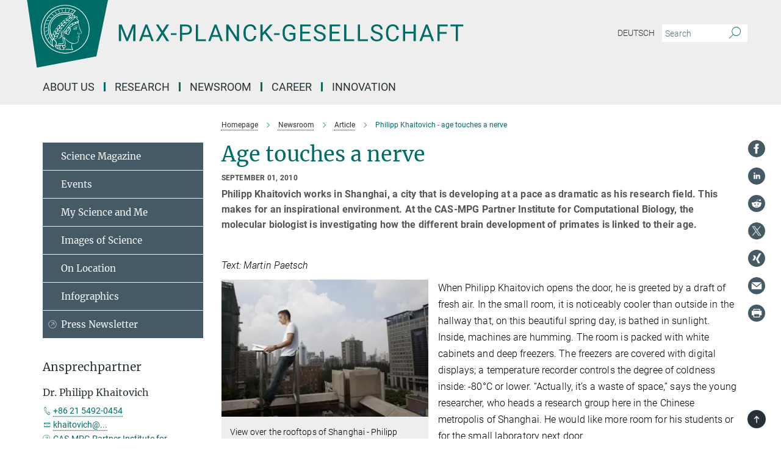

--- FILE ---
content_type: text/html; charset=utf-8
request_url: https://www.mpg.de/281522/philipp-khaitovich
body_size: 82482
content:
<!DOCTYPE html>
<html prefix="og: http://ogp.me/ns#" lang="en">
<head>
  <meta http-equiv="X-UA-Compatible" content="IE=edge">
  <meta content="width=device-width, initial-scale=1.0" name="viewport">
  <meta http-equiv="Content-Type" content="text/html; charset=utf-8"/>
  <title>Philipp Khaitovich - age touches a nerve</title>
  
  <meta name="keywords" content="Philipp Khaitovich, CAS-MPG Partner Institute for Computational Biology, Shanghai, age research" /><meta name="description" content="Philipp Khaitovich works in Shanghai, a city that is developing at a pace as dramatic as his research field. This makes for an inspirational environment. At the CAS-MPG Partner Institute for Computational Biology, the molecular biologist is investigating how the different brain development of primates is linked to their age." />
  
  
<meta property="og:title" content="Age touches a nerve">
<meta property="og:description" content="Philipp Khaitovich works in Shanghai, a city that is developing at a pace as dramatic as his research field. This makes for an inspirational environment. At the CAS-MPG Partner Institute for Computational Biology, the molecular biologist is investigating how the different brain development of primates is linked to their age.">
<meta property="og:type" content="website">
<meta property="og:url" content="https://www.mpg.de/281522/philipp-khaitovich">
<meta property="og:image" content="https://www.mpg.de/assets/og-logo-281c44f14f2114ed3fe50e666618ff96341055a2f8ce31aa0fd70471a30ca9ed.jpg">


  
  


  <meta name="msapplication-TileColor" content="#fff" />
<meta name="msapplication-square70x70logo" content="/assets/touch-icon-70x70-16c94b19254f9bb0c9f8e8747559f16c0a37fd015be1b4a30d7d1b03ed51f755.png" />
<meta name="msapplication-square150x150logo" content="/assets/touch-icon-150x150-3b1e0a32c3b2d24a1f1f18502efcb8f9e198bf2fc47e73c627d581ffae537142.png" />
<meta name="msapplication-wide310x150logo" content="/assets/touch-icon-310x150-067a0b4236ec2cdc70297273ab6bf1fc2dcf6cc556a62eab064bbfa4f5256461.png" />
<meta name="msapplication-square310x310logo" content="/assets/touch-icon-310x310-d33ffcdc109f9ad965a6892ec61d444da69646747bd88a4ce7fe3d3204c3bf0b.png" />
<link rel="apple-touch-icon" type="image/png" href="/assets/touch-icon-180x180-a3e396f9294afe6618861344bef35fc0075f9631fe80702eb259befcd682a42c.png" sizes="180x180">
<link rel="icon" type="image/png" href="/assets/touch-icon-32x32-143e3880a2e335e870552727a7f643a88be592ac74a53067012b5c0528002367.png" sizes="32x32">

  <link rel="preload" href="/assets/roboto-v20-latin-ext_latin_greek-ext_greek_cyrillic-ext_cyrillic-700-8d2872cf0efbd26ce09519f2ebe27fb09f148125cf65964890cc98562e8d7aa3.woff2" as="font" type="font/woff2" crossorigin="anonymous">
  
  <style>
  body {
    --uc-typography-scale: 1.6;
  }
</style>
<script id="usercentrics-cmp"
        src="https://web.cmp.usercentrics.eu/ui/loader.js"
        data-settings-id="oO9e28BlWRtyf2"
        
        data-language="en"
        async></script>
  <script type="application/javascript">
    var UC_UI_SUPPRESS_CMP_DISPLAY=true;
  </script>

  
  <script>var ROOT_PATH = '/';var LANGUAGE = 'en';var PATH_TO_CMS = 'https://mpg.iedit.mpg.de';var INSTANCE_NAME = 'mpg';var VAPID_PUBLIC_KEY = new Uint8Array([4, 48, 119, 68, 208, 6, 253, 116, 199, 79, 96, 204, 58, 250, 6, 5, 250, 93, 239, 176, 189, 218, 43, 135, 241, 51, 170, 22, 146, 129, 29, 14, 75, 146, 199, 84, 3, 70, 151, 69, 193, 63, 99, 199, 100, 15, 89, 12, 99, 169, 140, 243, 30, 182, 232, 200, 153, 79, 118, 143, 213, 255, 52, 142, 180]);</script>
  

      <style media="screen" id="critical-css">
          @font-face{font-family:'Merriweather';font-style:normal;font-weight:400;font-display:swap;src:url(/assets/merriweather-v22-latin-ext_latin-regular-66beb0431fbb61e4ea920ec62d1167d155c2debbbc0d5b760ae4eb2b43ba4e06.eot);src:local(""),url(/assets/merriweather-v22-latin-ext_latin-regular-66beb0431fbb61e4ea920ec62d1167d155c2debbbc0d5b760ae4eb2b43ba4e06.eot?#iefix) format("embedded-opentype"),url(/assets/merriweather-v22-latin-ext_latin-regular-0e44ebbb6e4641907c3b906f09c35fc59e1ff8432dfeb718a450914dfafaac9a.woff2) format("woff2"),url(/assets/merriweather-v22-latin-ext_latin-regular-3dc2f1d91d2ec19b945030a600c4403d69fed76f8ed8b3892ea416098e7265c1.woff) format("woff"),url(/assets/merriweather-v22-latin-ext_latin-regular-c093c8d68c6d812f4c2a1e6679c1a8d27ea21545ac9a3616e250f1be68869238.ttf) format("truetype"),url(/assets/merriweather-v22-latin-ext_latin-regular-4bf7dafac6ae725cfc671d36c7176c4e015417ebde856a0e06b4c09e1b45a57d.svg#Merriweather) format("svg")}@font-face{font-family:'Merriweather Sans';font-style:normal;font-weight:400;src:local("Merriweather Sans"),local("MerriweatherSans-Regular"),url(/assets/MerriweatherSans-Regular-d2efd4d9fe6ff129962f92dda627c4337b65ee6b3fb7da84709b805e15db6d81.ttf)}@font-face{font-family:'Merriweather Sans';font-style:normal;font-weight:400;src:local("Merriweather Sans"),local("MerriweatherSans-Regular"),url(/assets/MerriweatherSans-Regular-d2efd4d9fe6ff129962f92dda627c4337b65ee6b3fb7da84709b805e15db6d81.ttf)}@font-face{font-family:'Merriweather Sans';font-style:normal;font-weight:400;src:local("Merriweather Sans"),local("MerriweatherSans-Regular"),url(/assets/MerriweatherSans-Regular-d2efd4d9fe6ff129962f92dda627c4337b65ee6b3fb7da84709b805e15db6d81.ttf)}@font-face{font-family:'Merriweather Sans';font-style:normal;font-weight:300;src:local("Merriweather Sans Light"),local("MerriweatherSans-Light"),url(/assets/MerriweatherSans-Light-55861f721a7f90c7d40be3ed28aa945ad6bacd23ee524ab93d5243b8de669a2d.ttf)}@font-face{font-family:'Merriweather Sans';font-style:normal;font-weight:700;src:local("Merriweather Sans Bold"),local("MerriweatherSans-Bold"),url(/assets/MerriweatherSans-Bold-055f396e6f9a1fa9f7d627432ce1d7c5f532fa7853c287c57457d959897139b0.ttf)}@font-face{font-family:'Josefin Sans';font-style:normal;font-weight:700;src:local("Josefin Sans Bold"),local("JosefinSans-Bold"),url(/assets/JosefinSans-Bold-4c4040241f19417ddd84e38603d0e08c743e69d43dbdff491ff4ca0daeffa802.ttf)}@font-face{font-family:'Roboto';font-style:normal;font-weight:300;font-display:swap;src:url(/assets/roboto-v20-latin-ext_latin_greek-ext_greek_cyrillic-ext_cyrillic-300-435d7096bf6da56f8b4bfddec6c1f566dffea19d7f24bd14d4525ba898657679.eot);src:local(""),url(/assets/roboto-v20-latin-ext_latin_greek-ext_greek_cyrillic-ext_cyrillic-300-435d7096bf6da56f8b4bfddec6c1f566dffea19d7f24bd14d4525ba898657679.eot?#iefix) format("embedded-opentype"),url(/assets/roboto-v20-latin-ext_latin_greek-ext_greek_cyrillic-ext_cyrillic-300-78e391b02f442de38b10eec6b951be4eb10fc6723d0d12e09a668fd58cc4ed75.woff2) format("woff2"),url(/assets/roboto-v20-latin-ext_latin_greek-ext_greek_cyrillic-ext_cyrillic-300-5ca91c5114555a52b8b36228d5c3954418a1d3c5539bb95574b844792b0ca220.woff) format("woff"),url(/assets/roboto-v20-latin-ext_latin_greek-ext_greek_cyrillic-ext_cyrillic-300-16640b3fa7f58d40b5f616d6a3097e2875d533829c29df260b7cdec4d7be58f4.ttf) format("truetype"),url(/assets/roboto-v20-latin-ext_latin_greek-ext_greek_cyrillic-ext_cyrillic-300-53e32a84e92e043af3f9dce3d50e57ce1efe62ad101aa89660774b70a53b463a.svg#Roboto) format("svg")}@font-face{font-family:'Roboto';font-style:italic;font-weight:300;font-display:swap;src:url(/assets/roboto-v20-latin-ext_latin_greek-ext_greek_cyrillic-ext_cyrillic-300italic-ec376bb16f9e65b7dda0297a2d3ed6649076f0b3709562bc31334e14876f5854.eot);src:local(""),url(/assets/roboto-v20-latin-ext_latin_greek-ext_greek_cyrillic-ext_cyrillic-300italic-ec376bb16f9e65b7dda0297a2d3ed6649076f0b3709562bc31334e14876f5854.eot?#iefix) format("embedded-opentype"),url(/assets/roboto-v20-latin-ext_latin_greek-ext_greek_cyrillic-ext_cyrillic-300italic-0c71e7705498d4779fb5076a292f2106aec088d9d7e3c067bb5751e282a7ca88.woff2) format("woff2"),url(/assets/roboto-v20-latin-ext_latin_greek-ext_greek_cyrillic-ext_cyrillic-300italic-8df128092002db6ad32a11d2158d261b939e5dd8715308700fe1a02a3228105d.woff) format("woff"),url(/assets/roboto-v20-latin-ext_latin_greek-ext_greek_cyrillic-ext_cyrillic-300italic-822519363f3161064f90021e8979a85add692867f16444cd555ef51d4b9dc95c.ttf) format("truetype"),url(/assets/roboto-v20-latin-ext_latin_greek-ext_greek_cyrillic-ext_cyrillic-300italic-3cd097f009c3f57de9ba85f9cbe59cf19d0892d4027351806d91c7d27213d615.svg#Roboto) format("svg")}@font-face{font-family:'Roboto';font-style:normal;font-weight:400;font-display:swap;src:url(/assets/roboto-v20-latin-ext_latin_greek-ext_greek_cyrillic-ext_cyrillic-regular-ca97335987b26814c9a1128525e1c36748c4b59bbd0a6ac198cca1b3e1f19a47.eot);src:local(""),url(/assets/roboto-v20-latin-ext_latin_greek-ext_greek_cyrillic-ext_cyrillic-regular-ca97335987b26814c9a1128525e1c36748c4b59bbd0a6ac198cca1b3e1f19a47.eot?#iefix) format("embedded-opentype"),url(/assets/roboto-v20-latin-ext_latin_greek-ext_greek_cyrillic-ext_cyrillic-regular-e53c6e6f12e654511a31cef074d7890d31ff144d80c7f0c4c276bea9a91839f0.woff2) format("woff2"),url(/assets/roboto-v20-latin-ext_latin_greek-ext_greek_cyrillic-ext_cyrillic-regular-b1f39721c99437d4c8949a9330d548bb9d6cdbf80cd88d5fd543549fe3173b8c.woff) format("woff"),url(/assets/roboto-v20-latin-ext_latin_greek-ext_greek_cyrillic-ext_cyrillic-regular-9bcffbc3ad7737fe8e39c4f45c4e2152b2dc84638d87508a0be916e286ff3928.ttf) format("truetype"),url(/assets/roboto-v20-latin-ext_latin_greek-ext_greek_cyrillic-ext_cyrillic-regular-3bea3afe6e3078ec3b0e56cd80ad97b059bb335af794ba57b5845ff44b77bcd3.svg#Roboto) format("svg")}@font-face{font-family:'Roboto';font-style:italic;font-weight:400;font-display:swap;src:url(/assets/roboto-v20-latin-ext_latin_greek-ext_greek_cyrillic-ext_cyrillic-italic-f69fdfd6d1d0a4c842222ce093cc5660ebdce260a8f10ca6bda4f09ba9bfedea.eot);src:local(""),url(/assets/roboto-v20-latin-ext_latin_greek-ext_greek_cyrillic-ext_cyrillic-italic-f69fdfd6d1d0a4c842222ce093cc5660ebdce260a8f10ca6bda4f09ba9bfedea.eot?#iefix) format("embedded-opentype"),url(/assets/roboto-v20-latin-ext_latin_greek-ext_greek_cyrillic-ext_cyrillic-italic-97c5e50bb04419b691386360609236c0a1aa949105684d7db8fedc3c35cc3c91.woff2) format("woff2"),url(/assets/roboto-v20-latin-ext_latin_greek-ext_greek_cyrillic-ext_cyrillic-italic-13660f8926f257e5c63f6a5a723b3ae8aecd340258ee40868152eb9a9939a7d3.woff) format("woff"),url(/assets/roboto-v20-latin-ext_latin_greek-ext_greek_cyrillic-ext_cyrillic-italic-abde90d734b17b439edc49f2b27c8d6d10a4a0a0f295d5c1535cb3c0a0e2bd8d.ttf) format("truetype"),url(/assets/roboto-v20-latin-ext_latin_greek-ext_greek_cyrillic-ext_cyrillic-italic-5965290041d32ef9c7b1166269586ead7e989d55414ed66db27d177004eae3fc.svg#Roboto) format("svg")}@font-face{font-family:'Roboto';font-style:normal;font-weight:700;font-display:swap;src:url(/assets/roboto-v20-latin-ext_latin_greek-ext_greek_cyrillic-ext_cyrillic-700-6aa4356d93abb4f7c5a59bd0e05f1bbc25ffd273459e65966ddecaa80f8be19f.eot);src:local(""),url(/assets/roboto-v20-latin-ext_latin_greek-ext_greek_cyrillic-ext_cyrillic-700-6aa4356d93abb4f7c5a59bd0e05f1bbc25ffd273459e65966ddecaa80f8be19f.eot?#iefix) format("embedded-opentype"),url(/assets/roboto-v20-latin-ext_latin_greek-ext_greek_cyrillic-ext_cyrillic-700-8d2872cf0efbd26ce09519f2ebe27fb09f148125cf65964890cc98562e8d7aa3.woff2) format("woff2"),url(/assets/roboto-v20-latin-ext_latin_greek-ext_greek_cyrillic-ext_cyrillic-700-95d57dc45afb9c82a1fa417d4620c87c9d293487719630ac1b021f7e653a6891.woff) format("woff"),url(/assets/roboto-v20-latin-ext_latin_greek-ext_greek_cyrillic-ext_cyrillic-700-254e8be2b6cb8096f59e2d9e60c984801055371a3bea2999531a0cf9dfc393db.ttf) format("truetype"),url(/assets/roboto-v20-latin-ext_latin_greek-ext_greek_cyrillic-ext_cyrillic-700-2da189152a7f131b78c66343dbed734e1f1b31b679ee8ed97b9deb048080da06.svg#Roboto) format("svg")}@font-face{font-family:'Roboto';font-style:italic;font-weight:700;font-display:swap;src:url(/assets/roboto-v20-latin-ext_latin_greek-ext_greek_cyrillic-ext_cyrillic-700italic-9ee9aef483ed383ce18582ef3b55f7b2d91278b07a77b9a6ea4e72c322cdc616.eot);src:local(""),url(/assets/roboto-v20-latin-ext_latin_greek-ext_greek_cyrillic-ext_cyrillic-700italic-9ee9aef483ed383ce18582ef3b55f7b2d91278b07a77b9a6ea4e72c322cdc616.eot?#iefix) format("embedded-opentype"),url(/assets/roboto-v20-latin-ext_latin_greek-ext_greek_cyrillic-ext_cyrillic-700italic-00c1eaa7cafeb781b619ef7abbecf978ce3fb7be6b870b7cf1f29b947a2e45b4.woff2) format("woff2"),url(/assets/roboto-v20-latin-ext_latin_greek-ext_greek_cyrillic-ext_cyrillic-700italic-9cc3be355c151b807974482ce327ad855f8856e78b15a9dea8aec36295804e78.woff) format("woff"),url(/assets/roboto-v20-latin-ext_latin_greek-ext_greek_cyrillic-ext_cyrillic-700italic-9590be4b5d91eb81a948a84ddfb370005c69b546b49d2a6b70bee30b3090ae81.ttf) format("truetype"),url(/assets/roboto-v20-latin-ext_latin_greek-ext_greek_cyrillic-ext_cyrillic-700italic-63b1f75d9ff9eb92f7273a44a8677db95969553ad6d82141f71b3c25d729bd49.svg#Roboto) format("svg")}@font-face{font-family:'Open Sans';font-style:normal;font-weight:400;src:local("Open Sans"),local("OpenSans-Regular"),url(/assets/OpenSans-Regular-f20d5ed577a1ddc48fd428b61d9538ef88d6ddcc1ccd8565a2cf7e9f03bd4cc7.ttf)}@font-face{font-family:'Open Sans';font-style:normal;font-weight:700;src:local("Open Sans Bold"),local("OpenSans-Bold"),url(/assets/OpenSans-Bold-5ccf0a4d12a5fb44a9831d93841cee9c1188d900987a2b83d5884ee240d7ab46.ttf)}@font-face{font-family:'Open Sans';font-style:normal;font-weight:600;src:local("Open Sans Semi Bold"),local("OpenSans-SemiBold"),url(/assets/OpenSans-SemiBold-b3185de4446e67a69ed55fd1337466f660afc5f7eb161137865d21ae69778df1.ttf)}@font-face{font-family:'mpg_iconsregular';src:url(/assets/mpg_icons-webfont-0b8e4bd6ecdc12aad710d8d9d882d0e05fa5580824d8d5cee65048d70be5a133.eot);src:url(/assets/mpg_icons-webfont-fbcdd2a22910ced3dda265405bb43de9eb1be44ace22869d590c9b0069ac84cf.woff) format("woff");font-weight:normal;font-style:normal}.mpg-icon::after,.twitter_icon::after,.phone_icon::after,.email_icon::after,.external::after,.mpg-icon::before,.twitter_icon::before,.phone_icon::before,.email_icon::before,.external::before{-moz-osx-font-smoothing:grayscale;-webkit-font-smoothing:antialiased;font-family:"mpg_iconsregular";font-style:normal;font-weight:normal;line-height:1em;margin:0;vertical-align:middle}.mpg-icon-english::after{background-image:url(/assets/responsive/uk-581d9beff5f105fe0fc75e5630500da6edb38324921da716d39b49aab9d16d37.svg);background-repeat:no-repeat;background-size:contain;content:"";display:block;height:1em;width:2em}.mpg-icon-logo::before{content:"\F000" !important}.mpg-icon-up1::before{content:"\F001" !important}.mpg-icon-right1::before,.external::before{content:"\F002" !important}.mpg-icon-down1::before{content:"\F003" !important}.mpg-icon-left1::before{content:"\F004" !important}.mpg-icon-up2::before{content:"\F005" !important}.mpg-icon-right2::before{content:"\F006" !important}.mpg-icon-down2::after{content:"\F007" !important}.mpg-icon-left2::before{content:"\F008" !important}.mpg-icon-clipboard::before{content:"\F009" !important}.mpg-icon-pdf::before{content:"\F032" !important}.mpg-icon-event::before{content:"\F00a" !important}.mpg-icon-attention::before{content:"\F00b" !important}.mpg-icon-fax::before{content:"\F00c" !important}.mpg-icon-page::before{content:"\F00d" !important}.mpg-icon-filter::before{content:"\F00e" !important}.mpg-icon-lab::before{content:"\F00f" !important}.mpg-icon-interests::before,.mpg-icon-research_interests::before{content:"\F010" !important}.mpg-icon-question::before{content:"\F011" !important}.mpg-icon-home::before{content:"\F012" !important}.mpg-icon-search::after{content:"\F013" !important;font-size:2em;vertical-align:middle}.mpg-icon-email::before,.email_icon::before{content:"\F014" !important}.mpg-icon-video::before{content:"\F015" !important}.mpg-icon-play2::before{content:"\F016" !important}.mpg-icon-hierarchy::before{content:"\F017" !important}.mpg-icon-news::before{content:"\F018" !important}.mpg-icon-phone::before,.phone_icon::before{content:"\F019" !important}.mpg-icon-pin::before{content:"\F01a" !important}.mpg-icon-listen2::before{content:"\F01b" !important}.mpg-icon-presentation::before{content:"\F01c" !important}.mpg-icon-medal::before,.mpg-icon-research_medals::before{content:"\F01d" !important}.mpg-icon-book::before{content:"\F01e" !important}.mpg-icon-share::before{content:"\F01f" !important}.mpg-icon-sign::before{content:"\F020" !important}.mpg-icon-podcast::before,.mpg-icon-sound::before{content:"\F021" !important}.mpg-icon-tag::before{content:"\F022" !important}.mpg-icon-imprs::before{content:"\F023" !important}.mpg-icon-person::before{content:"\F024" !important}.mpg-icon-persons::before{content:"\F025" !important}.mpg-icon-vcard::before{content:"\F026" !important}.mpg-icon-facebook::after{content:"\F027" !important}.mpg-icon-linkedin::after{content:"\F028" !important}.mpg-icon-feed::after{content:"\F029" !important}.mpg-icon-twitter::before,.twitter_icon::before{content:"\F02a" !important}.mpg-icon-youtube::after{content:"\F02b" !important}.mpg-icon-drag-hor::before{content:"\F02c" !important}.mpg-icon-drag-ver::before{content:"\F02d" !important}.mpg-icon-image::before{content:"\F02e" !important}.mpg-icon-list::before{content:"\F02f" !important}.mpg-icon-at::before{content:"\F02f" !important}.mpg-icon-file-doc::before{content:"\F031" !important}.mpg-icon-file-pdf::before{content:"\F032" !important}.mpg-icon-file-ppt::before{content:"\F033" !important}.mpg-icon-file-zip::before{content:"\F034" !important}.mpg-icon-left3::before{content:"\F035" !important}.mpg-icon-right3::before{content:"\F036" !important}.mpg-icon-play::before{content:"\F037" !important}.mpg-icon-listen::before{content:"\F038" !important}.external:not(.more):not(.twitter_icon)::before{display:inline-block;font-size:.9em;margin-left:.1em;margin-right:.25em;transform:rotate(-45deg) translate(0, -0.15em)}.job-ticker .text-right .external.more::before{display:inline-block;font-size:1.3em;margin-left:.1em;margin-right:.25em;transform:rotate(-45deg) translate(0, -0.15em)}.extension_job_ticker .external.more.pull-right::before{transform:rotate(-45deg) translate(0, -0.15em)}.ticker a.more.external::before{transform:translate(-0.15em) rotate(-45deg)}.link_title.external:not(.more):not(.twitter_icon)::before{font-size:2em;margin-right:.1em;transform:rotate(-45deg) translate(0, -0.3em)}.email_icon::before{font-size:1.4em;display:inline-block}.phone_icon::before{font-size:1.4em;display:inline-block}.twitter_icon::before{font-size:1.4em;color:#1DA1F2;margin-right:3px;display:inline-block}.open_access_icon::after{vertical-align:text-top;display:inline-block;width:1.5ch;content:" ";height:1.2em;background:no-repeat right 25%/auto 80% url(/assets/Open_Access_logo_PLoS_white-a436fe520f67d515e6e55d715d61592a87803ff4468597bf3ec5e83c1690b4a1.svg)}.mpg-icon::after,.email_icon::after,.phone_icon::after,.twitter_icon::after,.external::after,.mpg-icon::before,.email_icon::before,.phone_icon::before,.twitter_icon::before,.external::before{-moz-osx-font-smoothing:grayscale;-webkit-font-smoothing:antialiased;font-family:"mpg_iconsregular";font-style:normal;font-weight:normal;line-height:1em;margin:0;vertical-align:middle}.mpg-icon::after,.email_icon::after,.phone_icon::after,.twitter_icon::after,ol.breadcrumb>li.breadcrumb-item:not(:first-child)::after,.external::after,.mpg-icon::before,.email_icon::before,.phone_icon::before,.twitter_icon::before,ol.breadcrumb>li.breadcrumb-item:not(:first-child)::before,.external::before{-moz-osx-font-smoothing:grayscale;-webkit-font-smoothing:antialiased;font-family:"mpg_iconsregular";font-style:normal;font-weight:normal;line-height:1em;margin:0;vertical-align:middle}.mpg-icon-logo::before{content:"" !important}.external::before{content:"" !important}.mpg-icon-right2::before{content:"" !important}ol.breadcrumb>li.breadcrumb-item:not(:first-child)::before{content:"" !important}.mpg-icon-right2::before,ol.breadcrumb>li.breadcrumb-item:not(:first-child)::before{content:"" !important}.mpg-icon-down2::after{content:"" !important}.mpg-icon-filter::before{content:"" !important}.mpg-icon-search::after{content:"" !important;font-size:2em;vertical-align:middle}.mpg-icon-email::before,.email_icon::before{content:"" !important}.mpg-icon-phone::before,.phone_icon::before{content:"" !important}.external:not(.more):not(.twitter_icon)::before{display:inline-block;font-size:.9em;margin-left:.1em;margin-right:.25em;transform:rotate(-45deg) translate(0, -0.15em)}html{font-family:sans-serif;-ms-text-size-adjust:100%;-webkit-text-size-adjust:100%}body{margin:0}footer,header,main,nav{display:block}article,aside,figure,footer,header,main,nav{display:block}article,aside,figcaption,figure,footer,header,main,nav{display:block}aside,footer,header,main,nav{display:block}article,aside,figure,footer,header,nav{display:block}a{background-color:transparent}strong{font-weight:bold}h1{font-size:2em;margin:0.67em 0}sub,sup{font-size:75%;line-height:0;position:relative;vertical-align:baseline}sup{top:-0.5em}sub{bottom:-0.25em}img{border:0}svg:not(:root){overflow:hidden}figure{margin:1em 40px}button,input{color:inherit;font:inherit;margin:0}button,input,select{color:inherit;font:inherit;margin:0}button{overflow:visible}button{text-transform:none}button,select{text-transform:none}button{-webkit-appearance:button}button::-moz-focus-inner,input::-moz-focus-inner{border:0;padding:0}input{line-height:normal}input[type="checkbox"]{box-sizing:border-box;padding:0}input[type="search"]{-webkit-appearance:textfield;box-sizing:content-box}input[type="search"]::-webkit-search-cancel-button,input[type="search"]::-webkit-search-decoration{-webkit-appearance:none}*{-webkit-box-sizing:border-box;-moz-box-sizing:border-box;box-sizing:border-box}*:before,*:after{-webkit-box-sizing:border-box;-moz-box-sizing:border-box;box-sizing:border-box}html{font-size:10px}body{font-family:"Roboto","Tahoma",Arial,sans-serif;font-size:16px;line-height:1.7;color:#333333;background-color:#fff}input,button{font-family:inherit;font-size:inherit;line-height:inherit}input,button,select{font-family:inherit;font-size:inherit;line-height:inherit}a{color:#006c66;text-decoration:none}figure{margin:0}img{vertical-align:middle}.img-responsive{display:block;max-width:100%;height:auto}.sr-only{position:absolute;width:1px;height:1px;padding:0;margin:-1px;overflow:hidden;clip:rect(0, 0, 0, 0);border:0}h1,h2{font-family:inherit;font-weight:500;line-height:1.1;color:inherit}h1,h2,h4,.h3{font-family:inherit;font-weight:500;line-height:1.1;color:inherit}h1,h2,h3{font-family:inherit;font-weight:500;line-height:1.1;color:inherit}h1,h2,h3,.h3{font-family:inherit;font-weight:500;line-height:1.1;color:inherit}h1,h2,h3,h4,.h3,.h4,.research_report .research_head_fields .header-text{font-family:inherit;font-weight:500;line-height:1.1;color:inherit}h1,h2{margin-top:27px;margin-bottom:13.5px}h1,h2,.h3{margin-top:27px;margin-bottom:13.5px}h1,h2,h3{margin-top:27px;margin-bottom:13.5px}h1,h2,h3,.h3{margin-top:27px;margin-bottom:13.5px}h4{margin-top:13.5px;margin-bottom:13.5px}h4,.h4,.research_report .research_head_fields .header-text{margin-top:13.5px;margin-bottom:13.5px}h1{font-size:34px}h2{font-size:22px}.h3{font-size:19px}h3{font-size:19px}h3,.h3{font-size:19px}h4{font-size:16px}h4,.h4,.research_report .research_head_fields .header-text{font-size:16px}p{margin:0 0 13.5px}.text-center{text-align:center}ul{margin-top:0;margin-bottom:13.5px}ul,ol{margin-top:0;margin-bottom:13.5px}ul ul{margin-bottom:0}.container:before,.container:after{display:table;content:" "}.row:before,.row:after{display:table;content:" "}.nav:before,.nav:after{display:table;content:" "}.navbar:before,.navbar:after{display:table;content:" "}.navbar-header:before,.navbar-header:after{display:table;content:" "}.navbar-collapse:before,.navbar-collapse:after{display:table;content:" "}.clearfix:before,.clearfix:after{display:table;content:" "}.container:after{clear:both}.row:after{clear:both}.nav:after{clear:both}.navbar:after{clear:both}.navbar-header:after{clear:both}.navbar-collapse:after{clear:both}.clearfix:after{clear:both}.container{padding-right:15px;padding-left:15px;margin-right:auto;margin-left:auto}@media (min-width: 768px){.container{width:750px}}@media (min-width: 992px){.container{width:970px}}@media (min-width: 1200px){.container{width:1170px}}.row{margin-right:-15px;margin-left:-15px}.container{padding-right:15px;padding-left:15px;margin-right:auto;margin-left:auto}.container:before,.container:after{display:table;content:" "}.container:after{clear:both}@media (min-width: 768px){.container{width:750px}}@media (min-width: 992px){.container{width:970px}}@media (min-width: 1200px){.container{width:1170px}}.container-fluid{padding-right:15px;padding-left:15px;margin-right:auto;margin-left:auto}.container-fluid:before,.container-fluid:after{display:table;content:" "}.container-fluid:after{clear:both}.row{margin-right:-15px;margin-left:-15px}.row:before,.row:after{display:table;content:" "}.row:after{clear:both}.row-no-gutters{margin-right:0;margin-left:0}.row-no-gutters [class*="col-"]{padding-right:0;padding-left:0}.col-xs-1,.col-sm-1,.col-md-1,.col-lg-1,.col-xs-2,.col-sm-2,.col-md-2,.col-lg-2,.col-xs-3,.col-sm-3,.col-md-3,.col-lg-3,.col-xs-4,.col-sm-4,.col-md-4,.col-lg-4,.col-xs-5,.col-sm-5,.col-md-5,.col-lg-5,.col-xs-6,.col-sm-6,.col-md-6,.col-lg-6,.col-xs-7,.col-sm-7,.col-md-7,.col-lg-7,.col-xs-8,.col-sm-8,.col-md-8,.col-lg-8,.col-xs-9,.col-sm-9,.col-md-9,.col-lg-9,.col-xs-10,.col-sm-10,.col-md-10,.col-lg-10,.col-xs-11,.col-sm-11,.col-md-11,.col-lg-11,.col-xs-12,.col-sm-12,.col-md-12,.col-lg-12{position:relative;min-height:1px;padding-right:15px;padding-left:15px}.col-xs-1,.col-xs-2,.col-xs-3,.col-xs-4,.col-xs-5,.col-xs-6,.col-xs-7,.col-xs-8,.col-xs-9,.col-xs-10,.col-xs-11,.col-xs-12{float:left}.col-xs-1{width:8.3333333333%}.col-xs-2{width:16.6666666667%}.col-xs-3{width:25%}.col-xs-4{width:33.3333333333%}.col-xs-5{width:41.6666666667%}.col-xs-6{width:50%}.col-xs-7{width:58.3333333333%}.col-xs-8{width:66.6666666667%}.col-xs-9{width:75%}.col-xs-10{width:83.3333333333%}.col-xs-11{width:91.6666666667%}.col-xs-12{width:100%}.col-xs-pull-0{right:auto}.col-xs-pull-1{right:8.3333333333%}.col-xs-pull-2{right:16.6666666667%}.col-xs-pull-3{right:25%}.col-xs-pull-4{right:33.3333333333%}.col-xs-pull-5{right:41.6666666667%}.col-xs-pull-6{right:50%}.col-xs-pull-7{right:58.3333333333%}.col-xs-pull-8{right:66.6666666667%}.col-xs-pull-9{right:75%}.col-xs-pull-10{right:83.3333333333%}.col-xs-pull-11{right:91.6666666667%}.col-xs-pull-12{right:100%}.col-xs-push-0{left:auto}.col-xs-push-1{left:8.3333333333%}.col-xs-push-2{left:16.6666666667%}.col-xs-push-3{left:25%}.col-xs-push-4{left:33.3333333333%}.col-xs-push-5{left:41.6666666667%}.col-xs-push-6{left:50%}.col-xs-push-7{left:58.3333333333%}.col-xs-push-8{left:66.6666666667%}.col-xs-push-9{left:75%}.col-xs-push-10{left:83.3333333333%}.col-xs-push-11{left:91.6666666667%}.col-xs-push-12{left:100%}.col-xs-offset-0{margin-left:0%}.col-xs-offset-1{margin-left:8.3333333333%}.col-xs-offset-2{margin-left:16.6666666667%}.col-xs-offset-3{margin-left:25%}.col-xs-offset-4{margin-left:33.3333333333%}.col-xs-offset-5{margin-left:41.6666666667%}.col-xs-offset-6{margin-left:50%}.col-xs-offset-7{margin-left:58.3333333333%}.col-xs-offset-8{margin-left:66.6666666667%}.col-xs-offset-9{margin-left:75%}.col-xs-offset-10{margin-left:83.3333333333%}.col-xs-offset-11{margin-left:91.6666666667%}.col-xs-offset-12{margin-left:100%}@media (min-width: 768px){.col-sm-1,.col-sm-2,.col-sm-3,.col-sm-4,.col-sm-5,.col-sm-6,.col-sm-7,.col-sm-8,.col-sm-9,.col-sm-10,.col-sm-11,.col-sm-12{float:left}.col-sm-1{width:8.3333333333%}.col-sm-2{width:16.6666666667%}.col-sm-3{width:25%}.col-sm-4{width:33.3333333333%}.col-sm-5{width:41.6666666667%}.col-sm-6{width:50%}.col-sm-7{width:58.3333333333%}.col-sm-8{width:66.6666666667%}.col-sm-9{width:75%}.col-sm-10{width:83.3333333333%}.col-sm-11{width:91.6666666667%}.col-sm-12{width:100%}.col-sm-pull-0{right:auto}.col-sm-pull-1{right:8.3333333333%}.col-sm-pull-2{right:16.6666666667%}.col-sm-pull-3{right:25%}.col-sm-pull-4{right:33.3333333333%}.col-sm-pull-5{right:41.6666666667%}.col-sm-pull-6{right:50%}.col-sm-pull-7{right:58.3333333333%}.col-sm-pull-8{right:66.6666666667%}.col-sm-pull-9{right:75%}.col-sm-pull-10{right:83.3333333333%}.col-sm-pull-11{right:91.6666666667%}.col-sm-pull-12{right:100%}.col-sm-push-0{left:auto}.col-sm-push-1{left:8.3333333333%}.col-sm-push-2{left:16.6666666667%}.col-sm-push-3{left:25%}.col-sm-push-4{left:33.3333333333%}.col-sm-push-5{left:41.6666666667%}.col-sm-push-6{left:50%}.col-sm-push-7{left:58.3333333333%}.col-sm-push-8{left:66.6666666667%}.col-sm-push-9{left:75%}.col-sm-push-10{left:83.3333333333%}.col-sm-push-11{left:91.6666666667%}.col-sm-push-12{left:100%}.col-sm-offset-0{margin-left:0%}.col-sm-offset-1{margin-left:8.3333333333%}.col-sm-offset-2{margin-left:16.6666666667%}.col-sm-offset-3{margin-left:25%}.col-sm-offset-4{margin-left:33.3333333333%}.col-sm-offset-5{margin-left:41.6666666667%}.col-sm-offset-6{margin-left:50%}.col-sm-offset-7{margin-left:58.3333333333%}.col-sm-offset-8{margin-left:66.6666666667%}.col-sm-offset-9{margin-left:75%}.col-sm-offset-10{margin-left:83.3333333333%}.col-sm-offset-11{margin-left:91.6666666667%}.col-sm-offset-12{margin-left:100%}}@media (min-width: 992px){.col-md-1,.col-md-2,.col-md-3,.col-md-4,.col-md-5,.col-md-6,.col-md-7,.col-md-8,.col-md-9,.col-md-10,.col-md-11,.col-md-12{float:left}.col-md-1{width:8.3333333333%}.col-md-2{width:16.6666666667%}.col-md-3{width:25%}.col-md-4{width:33.3333333333%}.col-md-5{width:41.6666666667%}.col-md-6{width:50%}.col-md-7{width:58.3333333333%}.col-md-8{width:66.6666666667%}.col-md-9{width:75%}.col-md-10{width:83.3333333333%}.col-md-11{width:91.6666666667%}.col-md-12{width:100%}.col-md-pull-0{right:auto}.col-md-pull-1{right:8.3333333333%}.col-md-pull-2{right:16.6666666667%}.col-md-pull-3{right:25%}.col-md-pull-4{right:33.3333333333%}.col-md-pull-5{right:41.6666666667%}.col-md-pull-6{right:50%}.col-md-pull-7{right:58.3333333333%}.col-md-pull-8{right:66.6666666667%}.col-md-pull-9{right:75%}.col-md-pull-10{right:83.3333333333%}.col-md-pull-11{right:91.6666666667%}.col-md-pull-12{right:100%}.col-md-push-0{left:auto}.col-md-push-1{left:8.3333333333%}.col-md-push-2{left:16.6666666667%}.col-md-push-3{left:25%}.col-md-push-4{left:33.3333333333%}.col-md-push-5{left:41.6666666667%}.col-md-push-6{left:50%}.col-md-push-7{left:58.3333333333%}.col-md-push-8{left:66.6666666667%}.col-md-push-9{left:75%}.col-md-push-10{left:83.3333333333%}.col-md-push-11{left:91.6666666667%}.col-md-push-12{left:100%}.col-md-offset-0{margin-left:0%}.col-md-offset-1{margin-left:8.3333333333%}.col-md-offset-2{margin-left:16.6666666667%}.col-md-offset-3{margin-left:25%}.col-md-offset-4{margin-left:33.3333333333%}.col-md-offset-5{margin-left:41.6666666667%}.col-md-offset-6{margin-left:50%}.col-md-offset-7{margin-left:58.3333333333%}.col-md-offset-8{margin-left:66.6666666667%}.col-md-offset-9{margin-left:75%}.col-md-offset-10{margin-left:83.3333333333%}.col-md-offset-11{margin-left:91.6666666667%}.col-md-offset-12{margin-left:100%}}@media (min-width: 1200px){.col-lg-1,.col-lg-2,.col-lg-3,.col-lg-4,.col-lg-5,.col-lg-6,.col-lg-7,.col-lg-8,.col-lg-9,.col-lg-10,.col-lg-11,.col-lg-12{float:left}.col-lg-1{width:8.3333333333%}.col-lg-2{width:16.6666666667%}.col-lg-3{width:25%}.col-lg-4{width:33.3333333333%}.col-lg-5{width:41.6666666667%}.col-lg-6{width:50%}.col-lg-7{width:58.3333333333%}.col-lg-8{width:66.6666666667%}.col-lg-9{width:75%}.col-lg-10{width:83.3333333333%}.col-lg-11{width:91.6666666667%}.col-lg-12{width:100%}.col-lg-pull-0{right:auto}.col-lg-pull-1{right:8.3333333333%}.col-lg-pull-2{right:16.6666666667%}.col-lg-pull-3{right:25%}.col-lg-pull-4{right:33.3333333333%}.col-lg-pull-5{right:41.6666666667%}.col-lg-pull-6{right:50%}.col-lg-pull-7{right:58.3333333333%}.col-lg-pull-8{right:66.6666666667%}.col-lg-pull-9{right:75%}.col-lg-pull-10{right:83.3333333333%}.col-lg-pull-11{right:91.6666666667%}.col-lg-pull-12{right:100%}.col-lg-push-0{left:auto}.col-lg-push-1{left:8.3333333333%}.col-lg-push-2{left:16.6666666667%}.col-lg-push-3{left:25%}.col-lg-push-4{left:33.3333333333%}.col-lg-push-5{left:41.6666666667%}.col-lg-push-6{left:50%}.col-lg-push-7{left:58.3333333333%}.col-lg-push-8{left:66.6666666667%}.col-lg-push-9{left:75%}.col-lg-push-10{left:83.3333333333%}.col-lg-push-11{left:91.6666666667%}.col-lg-push-12{left:100%}.col-lg-offset-0{margin-left:0%}.col-lg-offset-1{margin-left:8.3333333333%}.col-lg-offset-2{margin-left:16.6666666667%}.col-lg-offset-3{margin-left:25%}.col-lg-offset-4{margin-left:33.3333333333%}.col-lg-offset-5{margin-left:41.6666666667%}.col-lg-offset-6{margin-left:50%}.col-lg-offset-7{margin-left:58.3333333333%}.col-lg-offset-8{margin-left:66.6666666667%}.col-lg-offset-9{margin-left:75%}.col-lg-offset-10{margin-left:83.3333333333%}.col-lg-offset-11{margin-left:91.6666666667%}.col-lg-offset-12{margin-left:100%}}label{display:inline-block;max-width:100%;margin-bottom:5px;font-weight:700}input[type="search"]{-webkit-box-sizing:border-box;-moz-box-sizing:border-box;box-sizing:border-box;-webkit-appearance:none;appearance:none}input[type="checkbox"]{margin:4px 0 0;margin-top:1px \9;line-height:normal}select[multiple]{height:auto}.form-control{display:block;width:100%;height:41px;padding:6px 12px;font-size:16px;line-height:1.7;color:#555555;background-color:#fff;background-image:none;border:1px solid #ccc;border-radius:0;-webkit-box-shadow:inset 0 1px 1px rgba(0,0,0,0.075);box-shadow:inset 0 1px 1px rgba(0,0,0,0.075)}.form-control::-ms-expand{background-color:transparent;border:0}.form-group{margin-bottom:15px}@media (min-width: 768px){.navbar-form .form-group{display:inline-block;margin-bottom:0;vertical-align:middle}.navbar-form .form-control{display:inline-block;width:auto;vertical-align:middle}}.form-control::-moz-placeholder{color:#999;opacity:1}.form-control:-ms-input-placeholder{color:#999}.form-control::-webkit-input-placeholder{color:#999}.btn{display:inline-block;margin-bottom:0;font-weight:normal;text-align:center;white-space:nowrap;vertical-align:middle;touch-action:manipulation;background-image:none;border:1px solid transparent;padding:6px 12px;font-size:16px;line-height:1.7;border-radius:0}.btn-default{color:#333;background-color:#fff;border-color:#ccc}.btn-primary{color:#fff;background-color:#006c66;border-color:#00534e}.collapse{display:none}.dropdown{position:relative}.dropdown-menu{position:absolute;top:100%;left:0;z-index:1000;display:none;float:left;min-width:160px;padding:5px 0;margin:2px 0 0;font-size:16px;text-align:left;list-style:none;background-color:#fff;background-clip:padding-box;border:1px solid #ccc;border:1px solid rgba(0,0,0,0.15);border-radius:0;-webkit-box-shadow:0 6px 12px rgba(0,0,0,0.175);box-shadow:0 6px 12px rgba(0,0,0,0.175)}.dropdown-menu.pull-right{right:0;left:auto}.dropdown-menu>li>a{display:block;padding:3px 20px;clear:both;font-weight:400;line-height:1.7;color:#333333;white-space:nowrap}.nav{padding-left:0;margin-bottom:0;list-style:none}.nav>li{position:relative;display:block}.nav>li>a{position:relative;display:block;padding:10px 15px}.nav-tabs{border-bottom:1px solid #ddd}.nav-tabs>li{float:left;margin-bottom:-1px}.nav-tabs>li>a{margin-right:2px;line-height:1.7;border:1px solid transparent;border-radius:0 0 0 0}.nav-tabs>li.active>a{color:#555555;background-color:#fff;border:1px solid #ddd;border-bottom-color:transparent}.nav-justified,.nav-tabs.nav-justified{width:100%}.nav-justified>li,.nav-tabs.nav-justified>li{float:none}.nav-justified>li>a,.nav-tabs.nav-justified>li>a{margin-bottom:5px;text-align:center}.nav-justified>.dropdown .dropdown-menu{top:auto;left:auto}@media (min-width: 768px){.nav-justified>li,.nav-tabs.nav-justified>li{display:table-cell;width:1%}.nav-justified>li>a,.nav-tabs.nav-justified>li>a{margin-bottom:0}}.nav-tabs.nav-justified{border-bottom:0}.nav-tabs.nav-justified>li>a{margin-right:0;border-radius:0}.nav-tabs.nav-justified>.active>a{border:1px solid #ddd}@media (min-width: 768px){.nav-tabs.nav-justified>li>a{border-bottom:1px solid #ddd;border-radius:0 0 0 0}.nav-tabs.nav-justified>.active>a{border-bottom-color:#fff}}.tab-content>.tab-pane{display:none}.tab-content>.active{display:block}.nav-tabs .dropdown-menu{margin-top:-1px;border-top-left-radius:0;border-top-right-radius:0}.navbar{position:relative;min-height:50px;margin-bottom:27px;border:1px solid transparent}@media (min-width: 992px){.navbar{border-radius:0}}@media (min-width: 992px){.navbar-header{float:left}}.navbar-collapse{padding-right:15px;padding-left:15px;overflow-x:visible;border-top:1px solid transparent;box-shadow:inset 0 1px 0 rgba(255,255,255,0.1);-webkit-overflow-scrolling:touch}@media (min-width: 992px){.navbar-collapse{width:auto;border-top:0;box-shadow:none}.navbar-collapse.collapse{display:block !important;height:auto !important;padding-bottom:0;overflow:visible !important}}.container>.navbar-header{margin-right:-15px;margin-left:-15px}@media (min-width: 992px){.container>.navbar-header{margin-right:0;margin-left:0}}.navbar-brand{float:left;height:50px;padding:11.5px 15px;font-size:20px;line-height:27px}@media (min-width: 992px){.navbar>.container .navbar-brand{margin-left:-15px}}.navbar-toggle{position:relative;float:right;padding:9px 10px;margin-right:15px;margin-top:8px;margin-bottom:8px;background-color:transparent;background-image:none;border:1px solid transparent;border-radius:0}@media (min-width: 992px){.navbar-toggle{display:none}}.navbar-toggle .icon-bar{display:block;width:22px;height:2px;border-radius:1px}.navbar-toggle .icon-bar+.icon-bar{margin-top:4px}.navbar-nav{margin:5.75px -15px}@media (min-width: 992px){.navbar-nav{float:left;margin:0}.navbar-nav>li{float:left}.navbar-nav>li>a{padding-top:11.5px;padding-bottom:11.5px}}.navbar-nav>li>a{padding-top:10px;padding-bottom:10px;line-height:27px}.navbar-form{padding:10px 15px;margin-right:-15px;margin-left:-15px;border-top:1px solid transparent;border-bottom:1px solid transparent;-webkit-box-shadow:inset 0 1px 0 rgba(255,255,255,0.1),0 1px 0 rgba(255,255,255,0.1);box-shadow:inset 0 1px 0 rgba(255,255,255,0.1),0 1px 0 rgba(255,255,255,0.1);margin-top:4.5px;margin-bottom:4.5px}@media (min-width: 992px){.navbar-form{width:auto;padding-top:0;padding-bottom:0;margin-right:0;margin-left:0;border:0;-webkit-box-shadow:none;box-shadow:none}}@media (max-width: 991px){.navbar-form .form-group{margin-bottom:5px}.navbar-form .form-group:last-child{margin-bottom:0}}.navbar-nav>li>.dropdown-menu{margin-top:0;border-top-left-radius:0;border-top-right-radius:0}@media (min-width: 992px){.navbar-left{float:left !important}.navbar-right{float:right !important;margin-right:-15px}}.navbar-default{background-color:#f8f8f8;border-color:#e7e7e7}.navbar-default .navbar-nav>li>a{color:#263238}.navbar-default .navbar-toggle{border-color:#ddd}.navbar-default .navbar-toggle .icon-bar{background-color:#888}.navbar-default .navbar-collapse,.navbar-default .navbar-form{border-color:#e7e7e7}.breadcrumb{padding:8px 15px;margin-bottom:27px;list-style:none;background-color:#f5f5f5;border-radius:0}.breadcrumb>li{display:inline-block}.breadcrumb>li+li:before{padding:0 5px;color:#ccc;content:"/ "}.breadcrumb>.active{color:#455a64}.pull-right{float:right !important}.pull-left{float:left !important}@-ms-viewport{width:device-width}.visible-xs{display:none !important}.visible-sm{display:none !important}.visible-md{display:none !important}.visible-lg{display:none !important}.visible-xs-block,.visible-xs-inline,.visible-xs-inline-block,.visible-sm-block,.visible-sm-inline,.visible-sm-inline-block,.visible-md-block,.visible-md-inline,.visible-md-inline-block,.visible-lg-block,.visible-lg-inline,.visible-lg-inline-block{display:none !important}@media (max-width: 767px){.visible-xs{display:block !important}table.visible-xs{display:table !important}tr.visible-xs{display:table-row !important}th.visible-xs,td.visible-xs{display:table-cell !important}}@media (max-width: 767px){.visible-xs-block{display:block !important}}@media (max-width: 767px){.visible-xs-inline{display:inline !important}}@media (max-width: 767px){.visible-xs-inline-block{display:inline-block !important}}@media (min-width: 768px) and (max-width: 991px){.visible-sm{display:block !important}table.visible-sm{display:table !important}tr.visible-sm{display:table-row !important}th.visible-sm,td.visible-sm{display:table-cell !important}}@media (min-width: 768px) and (max-width: 991px){.visible-sm-block{display:block !important}}@media (min-width: 768px) and (max-width: 991px){.visible-sm-inline{display:inline !important}}@media (min-width: 768px) and (max-width: 991px){.visible-sm-inline-block{display:inline-block !important}}@media (min-width: 992px) and (max-width: 1199px){.visible-md{display:block !important}table.visible-md{display:table !important}tr.visible-md{display:table-row !important}th.visible-md,td.visible-md{display:table-cell !important}}@media (min-width: 992px) and (max-width: 1199px){.visible-md-block{display:block !important}}@media (min-width: 992px) and (max-width: 1199px){.visible-md-inline{display:inline !important}}@media (min-width: 992px) and (max-width: 1199px){.visible-md-inline-block{display:inline-block !important}}@media (min-width: 1200px){.visible-lg{display:block !important}table.visible-lg{display:table !important}tr.visible-lg{display:table-row !important}th.visible-lg,td.visible-lg{display:table-cell !important}}@media (min-width: 1200px){.visible-lg-block{display:block !important}}@media (min-width: 1200px){.visible-lg-inline{display:inline !important}}@media (min-width: 1200px){.visible-lg-inline-block{display:inline-block !important}}@media (max-width: 767px){.hidden-xs{display:none !important}}@media (min-width: 768px) and (max-width: 991px){.hidden-sm{display:none !important}}@media (min-width: 992px) and (max-width: 1199px){.hidden-md{display:none !important}}@media (min-width: 1200px){.hidden-lg{display:none !important}}.visible-print{display:none !important}@media print{.visible-print{display:block !important}table.visible-print{display:table !important}tr.visible-print{display:table-row !important}th.visible-print,td.visible-print{display:table-cell !important}}.visible-print-block{display:none !important}@media print{.visible-print-block{display:block !important}}.visible-print-inline{display:none !important}@media print{.visible-print-inline{display:inline !important}}.visible-print-inline-block{display:none !important}@media print{.visible-print-inline-block{display:inline-block !important}}@media print{.hidden-print{display:none !important}}.visible-print-block{display:none !important}.slick-slider{-ms-touch-action:pan-y;-webkit-touch-callout:none;box-sizing:border-box;display:block;position:relative;touch-action:pan-y;visibility:hidden}.slick-initialized{visibility:visible}.slick-list{display:block;margin:0;overflow:hidden;padding:0;position:relative}.slick-slider .slick-track,.slick-slider .slick-list{-moz-transform:translate3d(0, 0, 0);-ms-transform:translate3d(0, 0, 0);-o-transform:translate3d(0, 0, 0);-webkit-transform:translate3d(0, 0, 0);transform:translate3d(0, 0, 0)}.slick-track{display:block;left:0;position:relative;top:0}.slick-track::before,.slick-track::after{content:"";display:table}.slick-track::after{clear:both}.slick-slide{display:none;float:right;height:100%;min-height:1px}.slick-initialized .slick-slide{display:block}button.slick-prev,button.slick-next{min-width:31px}.slick-prev,.slick-next{background:transparent;border:0;color:transparent;display:block;font-size:0;line-height:0;outline:none;padding:0;position:absolute;top:0;width:30px;height:100%;text-align:center;overflow:hidden}.slick-prev::before,.slick-next::before{-moz-osx-font-smoothing:grayscale;-webkit-font-smoothing:antialiased;color:#006c66;font-family:"mpg_iconsregular";font-size:70px;line-height:0;opacity:0.75;display:block;width:0;position:absolute;left:-65%;top:50%}.slick-prev{left:-25px}.slick-prev::before{content:""}.slick-next{right:-25px}.slick-next::before{content:""}.slick-pause-section{position:absolute;width:100%;bottom:-20px;height:20px;visibility:visible;text-align:center}.slick-pause-button{border:none;background:none;color:#006c66}#related-articles-container .slick-pause-section{bottom:0}@media (min-width: 768px){#related-articles-container .slick-pause-section{display:none}}header.navbar{background-color:#eeeeee;border:0;border-radius:0;margin:0}header.navbar .container{padding:0}header.navbar .navbar-header{position:relative}header.navbar .navbar-header svg rect{fill:#006c66;transition:transform 0.5s}header.navbar .navbar-header a.navbar-brand{background-image:url(/assets/responsive/logo-square-f232279c21f2b99c6eef21059e9521e3ddcfe8f893608fdfb223dee6007b3e75.svg);background-repeat:no-repeat;background-size:contain;font-size:72px;height:140px;position:relative;width:140px;z-index:10}header.navbar .navbar-header a.navbar-brand::before{color:#fff;font-size:82px;left:.15em;position:relative;width:80px;height:80px}header.navbar button.navbar-toggle[aria-expanded="true"] svg rect.burgerline-1{transform:rotate(45deg) translateY(10px)}header.navbar button.navbar-toggle[aria-expanded="true"] svg rect.burgerline-2{transform:rotate(45deg)}header.navbar button.navbar-toggle[aria-expanded="true"] svg rect.burgerline-3{transform:rotate(-45deg) translateY(-10px)}header.navbar .navbar-title-wrapper,header.navbar .lang-search{margin-left:0;width:auto}header.navbar .navbar-title-wrapper>.navbar-collapse,header.navbar .lang-search>.navbar-collapse{margin-top:40px;position:relative}header.navbar .navbar-title-wrapper .navbar-form,header.navbar .lang-search .navbar-form{margin:0}header.navbar .navbar-title-wrapper .navbar-form .btn,header.navbar .navbar-title-wrapper .navbar-form .form-control,header.navbar .lang-search .navbar-form .btn,header.navbar .lang-search .navbar-form .form-control{background-color:transparent;border:0;border-radius:0;box-shadow:none;color:rgba(0,108,102,0.5)}header.navbar .navbar-title-wrapper .navbar-form .btn,header.navbar .lang-search .navbar-form .btn{padding-bottom:0;padding-top:0}header.navbar .navbar-title-wrapper .navbar-form .btn i::after,header.navbar .lang-search .navbar-form .btn i::after{color:#006c66}header.navbar .navbar-title-wrapper #nav-main,header.navbar .lang-search #nav-main{margin-bottom:5px}header.navbar .navbar-title-wrapper .navbar-collapse .navbar-nav.navbar-meta,header.navbar .lang-search .navbar-collapse .navbar-nav.navbar-meta{position:absolute;right:15px;z-index:10;display:grid;grid-template-columns:repeat(6, auto)}@media (min-width: 1260px){header.navbar .navbar-title-wrapper .navbar-collapse .navbar-nav.navbar-meta.pwa-visible,header.navbar .lang-search .navbar-collapse .navbar-nav.navbar-meta.pwa-visible{right:-14px}header.navbar .navbar-title-wrapper .navbar-collapse .navbar-nav.navbar-meta .external-backlink,header.navbar .lang-search .navbar-collapse .navbar-nav.navbar-meta .external-backlink{padding-right:30px}}header.navbar .navbar-title-wrapper .navbar-collapse .navbar-nav.navbar-meta .external-backlink,header.navbar .lang-search .navbar-collapse .navbar-nav.navbar-meta .external-backlink{order:10;grid-column:1 / -1}header.navbar .navbar-title-wrapper .navbar-collapse .navbar-nav.navbar-meta>li>a,header.navbar .lang-search .navbar-collapse .navbar-nav.navbar-meta>li>a{color:#263238;font-size:14px;padding:.1em .5em}header.navbar .navbar-title-wrapper .navbar-collapse .navbar-nav.navbar-meta>li>a.backlink,header.navbar .lang-search .navbar-collapse .navbar-nav.navbar-meta>li>a.backlink{padding:20px 0 0 0;color:black;text-transform:none;font-size:15px;font-family:"Merriweather", serif;text-align:right}header.navbar .navbar-title-wrapper .navbar-collapse .navbar-nav.navbar-meta>li>a.backlink::before,header.navbar .lang-search .navbar-collapse .navbar-nav.navbar-meta>li>a.backlink::before{font-weight:bold;transform:translate(0, -1px) rotate(-45deg) translate(0, -0.15em)}header.navbar .navbar-title-wrapper .navbar-collapse .navbar-nav.navbar-meta .search-field,header.navbar .lang-search .navbar-collapse .navbar-nav.navbar-meta .search-field{padding-left:5px;padding-right:0}header.navbar .navbar-title-wrapper .navbar-collapse .navbar-nav.navbar-meta .search-field .form-group,header.navbar .lang-search .navbar-collapse .navbar-nav.navbar-meta .search-field .form-group{background-color:#fff}header.navbar .navbar-title-wrapper .navbar-collapse .navbar-nav.navbar-meta .search-field input,header.navbar .lang-search .navbar-collapse .navbar-nav.navbar-meta .search-field input{color:#546E7A !important;font-size:14px;height:auto;line-height:normal;padding:5px;width:95px}header.navbar .navbar-title-wrapper .navbar-collapse .navbar-nav.navbar-meta .search-field input::placeholder,header.navbar .lang-search .navbar-collapse .navbar-nav.navbar-meta .search-field input::placeholder{color:#546E7A !important}header.navbar .navbar-title-wrapper .navbar-collapse .navbar-nav.navbar-meta .search-field .btn,header.navbar .lang-search .navbar-collapse .navbar-nav.navbar-meta .search-field .btn{font-size:14px;min-width:0;padding:0 6px}header.navbar .navbar-title-wrapper .navbar-collapse .navbar-nav>li>a,header.navbar .lang-search .navbar-collapse .navbar-nav>li>a{background-color:transparent;padding:10px 7px;text-decoration:none;text-transform:uppercase}header.navbar .navbar-title-wrapper .navbar-collapse:nth-child(2) .navbar-nav>li>a,header.navbar .lang-search .navbar-collapse:nth-child(2) .navbar-nav>li>a{padding-bottom:0;padding-top:0}header.navbar .navbar-title-wrapper .navbar-collapse:first-child .navbar-text,header.navbar .lang-search .navbar-collapse:first-child .navbar-text{margin-top:0}header.navbar .navbar-title-wrapper .navbar-collapse:first-child .navbar-text a,header.navbar .lang-search .navbar-collapse:first-child .navbar-text a{background-repeat:no-repeat;background-size:contain;display:block;height:28px;width:620px}header.navbar .navbar-title-wrapper .navbar-collapse:first-child .navbar-text.de a,header.navbar .lang-search .navbar-collapse:first-child .navbar-text.de a{background-image:url(/assets/responsive/logo-font-de-8ece67723e59ab56c231bce938bb5fe16e0aa48688d6ff9e845165288d1d8170.svg)}header.navbar .navbar-title-wrapper .navbar-collapse:first-child .navbar-text.en a,header.navbar .lang-search .navbar-collapse:first-child .navbar-text.en a{background-image:url(/assets/responsive/logo-font-en-8ece67723e59ab56c231bce938bb5fe16e0aa48688d6ff9e845165288d1d8170.svg)}header.navbar .navbar-title-wrapper .navbar-collapse:first-child::after,header.navbar .lang-search .navbar-collapse:first-child::after{clear:right}header.navbar .navbar-collapse.in{overflow-y:visible}@media (max-width: 1199px){.navbar-text a{height:23px !important;width:600px !important}header.navbar .lang-search .navbar-collapse .navbar-nav.navbar-meta .language-switcher-links{order:3;grid-column:1 / -1}header.navbar .lang-search .navbar-collapse .navbar-nav.navbar-meta .external-backlink{padding:0}}@media (min-width: 768px) and (max-width: 991px){.navbar-text a{height:18px !important;width:550px !important}header.navbar .navbar-title-wrapper .navbar-collapse .navbar-nav.navbar-meta .search-field:hover .form-group{background-color:#fff;position:relative}header.navbar .navbar-title-wrapper .navbar-collapse .navbar-nav.navbar-meta .search-field:hover input[type="search"]{background-color:inherit;display:inline-block;left:-95px;position:absolute}header.navbar .navbar-title-wrapper .navbar-collapse .navbar-nav.navbar-meta .search-field .form-group{background-color:transparent}header.navbar .navbar-title-wrapper .navbar-collapse .navbar-nav.navbar-meta .search-field input[type="search"]{display:none}header.navbar .navbar-title-wrapper .navbar-collapse .navbar-nav.navbar-meta .search-field input[type="search"]+.btn{min-height:28px}}@media (max-width: 992px -1){.navbar-text{margin:3px 10px 9px !important}header.navbar .navbar-title-wrapper{margin-bottom:.1rem}header.navbar .navbar-header{position:absolute}}@media (max-width: 991px){.container>.navbar-header,.container>.navbar-collapse,.container-fluid>.navbar-header,.container-fluid>.navbar-collapse{margin:0}header.navbar .navbar-header{position:relative}header.navbar .navbar-header>a.navbar-brand{height:80px;padding-left:19px;padding-top:10px;position:absolute;width:115px;z-index:100}header.navbar .navbar-header>a.navbar-brand::before{font-size:60px;left:0;width:60px;height:60px}header.navbar .navbar-title-wrapper>.navbar-collapse{display:block;float:left;margin-left:11rem;margin-top:1.5rem;padding:0;width:45rem}header.navbar .navbar-title-wrapper>.navbar-collapse:first-child .navbar-text a{display:block;height:35px !important;width:auto !important}header.navbar .navbar-title-wrapper>.navbar-collapse:first-child .navbar-text.de a{background-position:0 5px}header.navbar .navbar-title-wrapper>.navbar-collapse:first-child .navbar-text.en a{background-position:0 5px}}@media (max-width: 767px){header.navbar .navbar-title-wrapper>.navbar-collapse{width:16rem}header.navbar .navbar-title-wrapper>.navbar-collapse:first-child .navbar-text.de a{background-image:url(/assets/responsive/logo-font-mobile-de-6d43154fd4846481763508c43a7a7dc27ded6a04898fe623aa16413c6147de52.svg);background-position:0 0}header.navbar .navbar-title-wrapper>.navbar-collapse:first-child .navbar-text.en a{background-image:url(/assets/responsive/logo-font-mobile-en-6d43154fd4846481763508c43a7a7dc27ded6a04898fe623aa16413c6147de52.svg);background-position:0 0}}#depsvg .deptext,#depsvg-xs .deptext{fill:#006c66}body.mpg header.navbar .navbar-header a.navbar-brand{background-image:url(/assets/responsive/logo-combined-exp-f99cfa8482bb1d0b50c6b40c9b8b21dbf1650fcf0662860a61ec8ab59793f3de.svg);background-size:auto 111px;width:722px}@media (max-width: 1199px){body.mpg header.navbar .navbar-header a.navbar-brand{background-image:url(/assets/responsive/logo-combined-exp-md-f456a68f8d7d9e8bbb08e08600c3f5d605666948cefe42a0bf2e3b15cec9f8d9.svg)}}@media (max-width: 991px){body.mpg header.navbar .navbar-header a.navbar-brand{background-image:url(/assets/responsive/logo-combined-exp-sm-72b70dea54530ac260ae3ff1fba87316509c4a218618f23a4a4ad604aac3e7c4.svg);background-size:auto 80px;width:660px}}@media (max-width: 767px){body.mpg header.navbar .navbar-header a.navbar-brand{background-image:url(/assets/responsive/logo-combined-exp-xs-68083717c6b62f8ba3e710429e713c9d550e88ef8299762a4076cc6ad30cc997.svg);background-size:auto 80px;width:calc(100vw - 55px)}}.mobile-search-pwa-container{display:flex;flex-flow:row nowrap}.mobile-search-container{position:relative;flex:1 1 auto;margin-right:6px}.mobile-search-pwa-container .pwa-settings-button{width:15%;height:24px;margin:45px 0px 0px -16px;padding:0 0.7rem;background-repeat:no-repeat;background-position:center}@media (min-width: 992px){.mobile-search-pwa-container .pwa-settings-button{display:none}}.btn{border-width:0;border-radius:0;font-family:"Merriweather",serif;padding-left:1em;padding-right:1em}.btn.btn-default{box-shadow:0 0 5px rgba(0,0,0,0.15)}.btn.btn-primary{box-shadow:0 0 5px rgba(255,255,255,0.15)}.container-full-width .teaser .text-box{padding:25px 25px 10px}aside.sidebar .teaser .text-box{padding:25px 25px 10px}aside.sidebar .teaser .text-box .description{margin-bottom:25px;letter-spacing:.01rem}aside.sidebar .teaser .text-box .more-link{display:block;max-height:25px;margin-left:-5px}aside.sidebar .teaser .text-box{padding:0 0 10px}aside.sidebar .teaser .text-box .description{margin-bottom:10px}.top-story .teaser{border-bottom:1px solid #ddd;padding-bottom:1em;margin-bottom:1em}.top-story .teaser h1{padding-bottom:0.25em}.top-story .teaser:last-of-type{border-bottom:none}.teaser{position:relative}.teaser::before{clear:both;content:"";display:block;float:none}.teaser.teaser-horizontal h1,.teaser.teaser-horizontal h3{line-height:1.1}.teaser.teaser-horizontal h3{line-height:1.1}.teaser.trngl{background-color:#fff}.teaser.teal a,.teaser.blue a{color:#fff}.teaser h2{color:#006c66;margin-top:0}.teaser h3{color:#006c66;margin-top:0}.teaser h4{color:#006c66;margin-top:0}.teaser .img-box img{min-width:100%}.teaser .img-box .external::before{position:absolute;top:1rem;left:1rem;padding:0;font-size:2rem;color:#006c66;font-weight:bold;z-index:1;border-radius:32px;background-color:rgba(255,255,255,0.7);padding:0;box-shadow:0 0 4px 2px rgba(255,255,255,0.7);text-shadow:0 0 2px white}.teaser .text-box h2{margin:0}.teaser .text-box h1,.teaser .text-box h3{margin:0}.teaser .text-box h3{margin:0}.teaser .text-box h4{margin:0}.responsive_column.white .teaser:not(.teal):not(.blue):not(.grey){background-color:#eeeeee}.img-box{display:block;position:relative}.teaser-extension{border-bottom:1px solid #eeeeee;margin:0 0 10px;padding:0 0 10px}.teaser-extension:last-child{border:0}.teaser-extension .img-box{display:block;position:relative}.teaser-extension .img-box a.external::before{position:absolute;top:1rem;left:1rem;padding:0;font-size:2rem;color:#006c66;font-weight:bold;z-index:1;border-radius:32px;background-color:rgba(255,255,255,0.7);padding:0;box-shadow:0 0 4px 2px rgba(255,255,255,0.7);text-shadow:0 0 2px white}@media (max-width: 991px){.teaser .img-box img{margin-bottom:1rem}}@media (max-width: 991px){.teaser .img-box img{margin-bottom:1rem}aside .teaser.teaser-extension .img-box{width:50%}}@media (max-width: 991px){.teaser .img-box img{margin-bottom:1rem}aside .teaser.teaser-extension .img-box{width:50%}aside .teaser.teaser-extension .text-box{width:50%}}@media (max-width: 767px){.container-full-width .teaser .text-box{padding:1em}}@media (max-width: 767px){.teaser .img-box img{margin-bottom:1rem}}@media (max-width: 767px){.teaser .img-box img{margin-bottom:1rem}aside .teaser.teaser-extension .img-box{width:50%}}@media (max-width: 767px){.teaser .img-box img{margin-bottom:1rem}aside .teaser.teaser-extension .img-box{width:50%}aside .teaser.teaser-extension .text-box{width:100%}}.teaser-list .teaser{border-bottom:1px solid #ddd;margin-bottom:0;padding:1.5em 0}.teaser-list .teaser .text-box{padding:0}.teaser-list .meta-information .data{padding-bottom:0}@media (min-width: 768px){.teaser-list .teaser,.top-story .teaser{margin-left:0;margin-right:0}}@media (min-width: 768px){.teaser-list .teaser{margin-left:0;margin-right:0}}@media (max-width: 767px){.top-story .teaser{margin-top:0}}.teaser-hero{position:relative}.teaser-hero .img-hero{height:100%;width:auto}.teaser-hero .picture-hero{height:100%;left:50%;min-height:100%;overflow:hidden;position:absolute;top:50%;transform:translateX(-50%) translateY(-50%);-webkit-transform:translateX(-50%) translateY(-50%);width:auto}@media (min-width: 768px){.teaser-hero .full-height,.teaser-hero .full-height-relative{height:100%}.teaser-hero .full-height-relative{position:relative}}@media (min-width: 768px){.teaser-hero .headline-wrapper{position:absolute}.teaser-hero .headline-wrapper.bottom-right{bottom:85px;left:41.6666666667%}}.teaser-hero .headline{background-image:url(/assets/responsive/hottopic-headline-8ca4f17e4ff406c6a687acd20a85982833b30d0cd80af82b2cb2e1bfa21689cb.svg);background-repeat:no-repeat;background-size:100% 100%;margin-top:4em;padding:1.8em;position:relative;z-index:1}@media (max-width: 767px){.teaser-hero .headline{background-image:url(/assets/responsive/hottopic-headline-8ca4f17e4ff406c6a687acd20a85982833b30d0cd80af82b2cb2e1bfa21689cb.svg)}}.teaser-hero .headline h1{margin:0}.teaser-hero .headline .more-link{margin-top:10px;font-size:14px}.teaser-hero.background-block{height:600px}.teaser.teaser-offset{margin-top:-100px}.teaser-offset .text-box h2{margin-bottom:15px}@media (max-width: 767px){.teaser.teaser-offset{margin-top:0}}@media (max-width: 767px){.teaser-hero .headline-wrapper{margin:0 !important;border-top:35px solid #eee;background:#eee}.teaser-hero .img-hero{left:0;position:static;top:0;height:auto;min-height:auto;width:100%;transform:none}.teaser-hero .picture-hero{left:0;position:static;top:0;height:auto;min-height:auto;width:100%;transform:none}.teaser-hero.background-block{height:auto;overflow:visible}.teaser-hero.background-block .headline{padding:10px 15px;margin:0;position:relative;bottom:-15px}.teaser-hero.background-block .headline h1{font-size:2.5rem}}@media (max-width: 767px){article .content{padding:2em 0}}.teaser-offset.trngl.trngl-left::after{background-image:url(/assets/responsive/triangle_ul-e2411efabac8e25be70cd87ed9dbb9c25d88c53d19dfee05f5506ef0e7696356.svg);display:block;background-size:100% 100%;-webkit-background-size:100% 100%}.trngl{margin-bottom:3em;position:relative}.trngl.trngl-left{margin-bottom:1.7rem}.trngl::after{background-repeat:no-repeat;background-size:contain;bottom:-7%;content:"";height:7%;left:0;position:absolute;width:100%;display:none}@media (max-width: 767px){.trngl.trngl-left{margin:0 -15px 0}.teaser-offset.trngl .text-box{padding-bottom:5px !important}.teaser-offset.trngl.trngl-left{margin:0.5em -15px 1.5em -15px}}ol.breadcrumb{background-color:transparent;list-style:none;margin:-30px 0 0 0;padding:1.5em 0 1em 0}ol.breadcrumb>li.breadcrumb-item:not(:first-child)::before{color:#006c66;font-size:1.4em;padding-left:4px;vertical-align:middle}ol.breadcrumb>li.breadcrumb-item{float:left;font-size:12px}ol.breadcrumb>li.breadcrumb-item>a{color:#333333;font-weight:400}ol.breadcrumb>li.breadcrumb-item>span{color:#006c66;font-weight:400}@media (min-width: 768px) and (max-width: 991px){ol.breadcrumb{margin:10px 0 0 0;padding:1em 0}ol.breadcrumb li{display:none}ol.breadcrumb li:nth-last-of-type(1){display:inline}ol.breadcrumb li:nth-last-of-type(2){display:inline}ol.breadcrumb li:nth-last-of-type(3){display:inline}ol.breadcrumb li:nth-last-of-type(3)::before{display:none}}@media (min-width: 768px) and (max-width: 991px){ol.breadcrumb{margin:10px 0 0 0;padding:1em 0}ol.breadcrumb li{display:none}ol.breadcrumb li:nth-last-of-type(1){display:inline}ol.breadcrumb li:nth-last-of-type(2){display:inline}}@media (max-width: 767px){ol.breadcrumb{margin:-10px 0 0 0;padding:1em 0}ol.breadcrumb li:first-child{margin:0 0 0 7.5px}ol.breadcrumb li{display:none}ol.breadcrumb li:nth-last-of-type(2){display:inline}ol.breadcrumb li:nth-last-of-type(2)::before{display:none}ol.breadcrumb li:nth-last-of-type(1){display:inline}}nav .breadcrumb{overflow:hidden;text-overflow:ellipsis;white-space:nowrap;text-align:left}ol.breadcrumb>li.breadcrumb-item{float:none}footer.footer .h3 .mpg-icon,footer.footer .h3 .external,footer.footer .h3 .email_icon,footer.footer .h3 .phone_icon,footer.footer .h3 .twitter_icon{display:none}footer.footer .to-top{background-image:url(/assets/responsive/arrow-to-top-basis-mask-4174a50ea9c4086fe639891ae5ff138f2a2805812745530636f9b7991fbeb732.svg);background-color:#263238;background-position:2px center;background-repeat:no-repeat;background-size:30px;color:#fff;display:block;font-size:17px;line-height:26px;padding:.5rem 1rem;position:absolute;right:1em;text-transform:uppercase;text-decoration:none !important;text-align:right;top:-9rem;width:84px;height:34px;border-radius:0px;overflow:hidden}footer.footer .to-top::before{display:block;position:absolute;top:0;left:0;width:100%;height:100%;content:" ";opacity:1;background-image:url(/assets/responsive/arrow-to-top-transform-mask-9ea6e312fdefdee8b17c2c3ab5ebc6d74e752d27facdb50f8b45b56f9bbefa52.svg);background-position:2px center;background-repeat:no-repeat;background-size:30px}footer.footer .to-top.as-button{border-radius:15px;width:30px;height:30px;padding:3.9px 0px 0px 3.9px;line-height:22.5px;position:fixed;top:unset;bottom:1em;left:calc(50% + 585px);background-position:0px center;color:transparent !important}@media (max-width: 1259px){footer.footer .to-top.as-button{left:unset;right:10px;bottom:10px;z-index:1000}}footer.footer .to-top.as-button::before{opacity:0;background-position:0px center}@media (max-width: 767px){.h3{margin-top:5px}.h3 .mpg-icon,.h3 .external,.h3 .email_icon,.h3 .phone_icon,.h3 .twitter_icon{display:inline-block !important}footer.footer .to-top{top:-3rem}}@media (max-width: 767px){.h3 .mpg-icon,.h3 .external,.h3 .email_icon,.h3 .phone_icon,.h3 .twitter_icon{display:inline-block !important}footer.footer .to-top{top:-3rem}}figure.image-extension{clear:both;display:block;margin-bottom:1.5em;position:relative;z-index:9}figure.image-extension.pull-left{width:40%}figure.image-extension.pull-left{margin:0 1em 1em 0}figure.image-extension img{min-width:100%}figure.image-extension figcaption.figure-caption{background-color:#eeeeee;font-size:14px;padding:1em}figure.image-extension p{margin-bottom:0}@media (max-width: 767px){article figure.top-image{margin:0 -15px}}@media (max-width: 767px){figure.image-extension{float:none !important;margin:1em 0}}@media (max-width: 767px){figure.image-extension{float:none !important;margin:1em 0}figure.image-extension.pull-left{margin:1em 0;width:100%}}#main_nav{margin:-10px 15px 15px -15px;width:100%}#main_nav>li>a.main-navi-item{display:inline-block;z-index:10000}.mega-dropdown{position:static !important}.mega-dropdown .main-navi-item{padding-left:15px !important;padding-right:15px !important;border-right:3px solid #006c66;line-height:15px}.mega-dropdown:last-child .main-navi-item{border:none}.mega-dropdown>a{font-size:18px;font-weight:400}.dropdown-toggle span:not(.arrow-dock){display:inline-block;transform:rotate(0deg)}.dropdown-toggle span:not(.arrow-dock)::after{font-size:1.5em;vertical-align:middle}.navbar{margin-bottom:0}.navbar-default{background-color:transparent;border:0}.navbar-nav>li>.dropdown-menu{border-radius:0;margin-top:7px;left:15px}.mega-dropdown-menu{background-clip:border-box;border:1px solid #eeeeee;padding:20px 10px;width:100%;z-index:2000}.dropdown-title ul li{line-height:1.5em;max-height:100px;overflow:hidden;text-overflow:ellipsis;white-space:nowrap}.mega-dropdown-menu>li ul{margin:0;padding:0}.mega-dropdown-menu>li ul>li{list-style:none}.mega-dropdown-menu>li ul>li>ul{list-style:none;padding:0}.mega-dropdown-menu>li ul>li>a{clear:both;color:#006c66;display:block;padding:.35em .7em;text-transform:uppercase;white-space:normal;font-weight:400}li.dropdown-title ul li{word-wrap:break-word}li.dropdown-title ul li a{color:#263238;font-weight:400;padding:.15em .7em;text-transform:none}header.navbar .navbar-title-wrapper .navbar-collapse .navbar-nav>li>a.main-navi-item+.dropdown-toggle{text-align:center}@media (min-width: 992px){.dropdown.mega-dropdown>.main-navi-item span.arrow-dock::before{border-bottom:20px solid #fff;border-left:30px solid transparent;border-right:30px solid transparent;content:"";left:50%;margin-left:-30px;position:absolute;top:24px;z-index:10000}.dropdown.mega-dropdown>.main-navi-item span.arrow-dock::after{border-bottom:20px solid #eeeeee;border-left:30px solid transparent;border-right:30px solid transparent;content:"";left:50%;margin-left:-30px;position:absolute;top:23px;z-index:9000}#main_nav>li.dropdown.mega-dropdown>.dropdown-toggle:not(.main-navi-item){display:inline-block;float:right;height:24px;padding-left:0;vertical-align:middle}form.navbar-form.mobile.search-field{margin-left:7.6em;padding:5px 30px 15px;width:74.5%}.navbar{min-height:3em}.navbar-form .form-group{width:100%}.dropdown .arrow-dock,.dropdown .dropdown-menu{display:block;opacity:0;visibility:hidden}}@media (max-width: 991px){.nav.navbar-nav a{font-size:16px}.nav.navbar-nav{background-color:#eeeeee;float:none;z-index:11}header.navbar.hero{background-color:#eeeeee;border-radius:0;z-index:11;min-height:62.5px}ul#main_nav.nav.navbar-nav{margin:0;padding:0}ul#main_nav.nav.navbar-nav>li.dropdown.mega-dropdown{border-bottom:0.1rem #e2e2e2 solid;overflow:hidden}ul#main_nav.nav.navbar-nav>li.dropdown.mega-dropdown .mega-dropdown-menu{border:0}ul#main_nav.nav.navbar-nav>li.dropdown.mega-dropdown:first-child{border-top:0.1rem #e2e2e2 solid}.mega-dropdown-menu::before{display:none}header.navbar .navbar-title-wrapper{margin-left:0}#main_nav>li>ul{padding:0}#main_nav>li>ul>li{padding:0}#main_nav>li>ul>li ul>li>a{padding:.7em 1em 0}#main_nav>li>ul>li ul>li>ul>li>a{padding:.35em 1em}.navbar-nav>li>.dropdown-menu{box-shadow:none;margin:0;position:static}#main_nav>li>a.main-navi-item{display:block;float:left;padding:.5em 1em;width:85%}#main_nav>li>.dropdown-toggle{display:inline-block;float:left;padding:.7rem;width:15%}#main_nav>li>.dropdown-toggle .mpg-icon,#main_nav>li>.dropdown-toggle .external,#main_nav>li>.dropdown-toggle .email_icon,#main_nav>li>.dropdown-toggle .phone_icon,#main_nav>li>.dropdown-toggle .twitter_icon{background:#fff;border-radius:50%;line-height:0.5em !important}.remove-padding>.navbar-header{float:left}.navbar .navbar-default .navbar-header{height:100%;right:0;width:100%}.navbar-default .navbar-toggle{background:transparent;border:0;display:inline-block;height:4rem;margin-right:0.4em;margin-top:0;position:relative;top:15px;width:4rem;z-index:30}.navbar-default .navbar-toggle .icon-bar{background-color:#006c66;border-radius:1px;display:block;height:3px;margin:0;position:absolute;right:0;width:30px}.navbar-default .navbar-toggle .icon-bar:nth-child(2){top:2px}.navbar-default .navbar-toggle .icon-bar:nth-child(3){top:11px}.navbar-default .navbar-toggle .icon-bar:nth-child(4){top:20px}.navbar-default .navbar-toggle .icon-bar:nth-child(5){top:29px}.navbar-form.mobile.search-field{background-color:#eeeeee;border:0;margin:0;padding:2em 1em 1em}.navbar-form.mobile.search-field>.form-group{display:block}.navbar-form.mobile.search-field>.form-group input{background-color:#fff;border:0;display:block;float:left;font-size:1.3em;padding-bottom:25px;padding-top:25px;width:100%}.navbar-form.mobile.search-field>.form-group button{border:0;font-size:1.6rem;line-height:3em;overflow:hidden;position:absolute;right:15px;text-decoration:none}.mega-dropdown{position:relative !important}.mega-dropdown .main-navi-item{border:none;line-height:inherit}}@media (min-width: 992px){li.dropdown.mega-dropdown.clearfix[data-positioning="2"]{position:relative !important}li.dropdown.mega-dropdown.clearfix[data-positioning="2"]>ul.col-xs-12.dropdown-menu.mega-dropdown-menu.row{left:50%;right:unset;transform:translateX(-50%);width:780px}li.dropdown.mega-dropdown.clearfix[data-positioning="2"]>ul.col-xs-12.dropdown-menu.mega-dropdown-menu.row li.menu-column{width:50%}}.nav-tabs{border:0}.nav-tabs>li>a{background-color:#455b66;border:0;border-radius:0;color:#fff;line-height:1.7em;padding:.3em .66874em;text-transform:uppercase;white-space:nowrap}.nav-tabs>li>a::before{font-size:1.4em;margin-right:.2em;vertical-align:middle}.nav-tabs>li.active:not(.select-tab) a{background-color:#006c66;border:0;color:#fff}.nav-tabs>li.select-tab{width:100%}.nav-tabs>li.select-tab button{font-family:"Roboto","Tahoma",Arial,sans-serif;text-transform:uppercase;width:100%}.nav-tabs>li.select-tab button::after{font-size:2em;vertical-align:middle}.nav-tabs>li.select-tab ul{width:100%}.nav-tabs>li.select-tab ul li a span::before{font-size:2em;margin-right:.2em;vertical-align:middle}.nav-tabs.nav-justified>li>a{border:0;border-radius:0;font-family:"Merriweather",serif;text-align:left}.nav-tabs.nav-justified>li:not(:nth-last-child(2)) a{margin-right:2px}.article-filter{margin:1em 0}.article-select .dropdown{display:inline}.article-select .dropdown button{background-color:transparent;border:1px solid #777;border-radius:0;color:#455a64;line-height:1.6em;padding:.5em 1em}.article-select .dropdown button::after{font-size:1.5em;vertical-align:middle}.tag-search{position:relative}.tag-search .btn{font-size:2rem;height:100%;position:absolute;right:0;top:0;width:auto;color:#333 !important;background:#fff !important;border:1px solid #777 !important}.tag-selector-form select{width:100%}.tag-selector-form button{padding-top:.5em}.tag-selector-form button::before{vertical-align:top}@media (max-width: 767px){.article-select{margin-top:1em}}.extension-image-zoom .slick-outer{position:fixed;background-color:rgba(73,73,73,0.95);bottom:-500px;top:-500px;left:0;right:0;z-index:20000}.extension-image-zoom .fullscreen-slick{position:fixed;bottom:0;top:0;left:0;right:0;color:white}.extension-image-zoom .fullscreen-slick .slick-slide{height:100vh;width:100vw;overflow-y:auto;float:left}.extension-image-zoom .fullscreen-slick .scrollable-center{display:-moz-flex;display:-ms-flexbox;display:-webkit-box;display:-webkit-flex;display:flex;align-items:center;justify-content:center;-webkit-align-items:center;-webkit-justify-content:center;min-height:100vh}.extension-image-zoom .fullscreen-slick .image-hold{text-align:center}.extension-image-zoom .fullscreen-slick .text-hold{caption-side:bottom;padding:0 10px;margin-bottom:20px}.extension-image-zoom .fullscreen-slick .center-hold{display:block;width:min-content}.extension-image-zoom .fullscreen-slick strong{color:white !important}.extension-image-zoom .pseudo-hide{visibility:hidden}.extension-image-zoom .pseudo-hide *{visibility:hidden}.extension-image-zoom .slick-prev{left:0;z-index:100}.extension-image-zoom .slick-prev::before{width:50px;height:50px;color:white}.extension-image-zoom .slick-next{right:0;z-index:100;top:80px}.extension-image-zoom .slick-next::before{width:50px;height:50px;color:white;top:calc(50% - 80px)}@media (min-width: 1200px){.extension-image-zoom .slick-prev{left:25px}.extension-image-zoom .slick-next{right:25px}}.extension-image-zoom .slick-grid-close-icon{position:absolute;top:calc(1em + 500px);right:1em;z-index:20001;width:32px;height:32px;text-align:center}.extension-image-zoom .slick-grid-close-icon::before{color:white;font-family:"Roboto",sans-serif;font-size:2em;display:inline-block;z-index:20001;content:"x";width:32px;height:32px;text-align:center}.extension-image-zoom .slick-grid-close-icon span.label{color:white}.mpg-image-frame-relative{position:relative}.mpg-image-frame-relative .expand_icon{position:absolute;bottom:0px;right:5px;color:white}@media (max-width: 991px){.mpg-image-frame-relative .expand_icon{bottom:5px}.mpg-image-frame-relative .expand_icon::after{opacity:1.0}}.mpg-image-frame-relative .expand_icon::after{content:"+";font-family:Arial;width:25px;height:25px;border-radius:12.5px;border:1px solid white;font-size:25px;line-height:23px;background-color:rgba(0,0,0,0.5);display:inline-block;text-align:center;opacity:0}.social-media-buttons{margin:5px 0}.social-media-buttons .social-button{width:30px;height:30px;float:left;margin-right:30px}.social-media-buttons::after{display:block;clear:both;content:" "}.social-media-buttons .email{background-color:#455a64;mask:url(/assets/responsive/mail_icon-cd5ef78dea3c633b3a140542dcba98de0f98f35af3ea9c4f50d03ee83554b619.svg) no-repeat center center/28px 28px;-webkit-mask:url(/assets/responsive/mail_icon-cd5ef78dea3c633b3a140542dcba98de0f98f35af3ea9c4f50d03ee83554b619.svg) no-repeat center center/28px 28px}.social-media-buttons .print{background-color:#455a64;mask:url(/assets/responsive/print_icon-e20be91a28afdb11c689b0e905e7953a761fefc5ce73c3c9143625ebd8c969a6.svg) no-repeat center center/28px 28px;-webkit-mask:url(/assets/responsive/print_icon-e20be91a28afdb11c689b0e905e7953a761fefc5ce73c3c9143625ebd8c969a6.svg) no-repeat center center/28px 28px}.social-media-buttons .facebook{background-color:#455a64;mask:url(/assets/responsive/facebook_icon-8e6af28b312420700ace1a35744243bb83f3b20672334df115dfe07418735dc7.svg) no-repeat center center/28px 28px;-webkit-mask:url(/assets/responsive/facebook_icon-8e6af28b312420700ace1a35744243bb83f3b20672334df115dfe07418735dc7.svg) no-repeat center center/28px 28px}.social-media-buttons .twitter{background-color:#455a64;mask:url(/assets/responsive/twitter_icon-8df5d2ccf0ce72d0b6f15a995cc61934d75e6a5ab02017a72ce6b043084ac936.svg) no-repeat center center/28px 28px;-webkit-mask:url(/assets/responsive/twitter_icon-8df5d2ccf0ce72d0b6f15a995cc61934d75e6a5ab02017a72ce6b043084ac936.svg) no-repeat center center/28px 28px}.social-media-buttons .whatsapp{background-color:#455a64;mask:url(/assets/responsive/whatsapp_icon-20794722579dcd4b2d7e31444d838b50d5520f4a257fd97318dc94c5d76e6a1e.svg) no-repeat center center/28px 28px;-webkit-mask:url(/assets/responsive/whatsapp_icon-20794722579dcd4b2d7e31444d838b50d5520f4a257fd97318dc94c5d76e6a1e.svg) no-repeat center center/28px 28px}.social-media-buttons .linkedin{background-color:#455a64;mask:url(/assets/responsive/linkedin_icon-dbf3c489fb5e96451b912c7e9fdec70c54dfecfcd944227e6d6ee98a1c4ae26e.svg) no-repeat center center/28px 28px;-webkit-mask:url(/assets/responsive/linkedin_icon-dbf3c489fb5e96451b912c7e9fdec70c54dfecfcd944227e6d6ee98a1c4ae26e.svg) no-repeat center center/28px 28px}.social-media-buttons .reddit{background-color:#455a64;mask:url(/assets/responsive/reddit_icon-d24cff8279d75867df2d5efb77afa4820d26fd3a57782e7b07ab5750c5c698d4.svg) no-repeat center center/28px 28px;-webkit-mask:url(/assets/responsive/reddit_icon-d24cff8279d75867df2d5efb77afa4820d26fd3a57782e7b07ab5750c5c698d4.svg) no-repeat center center/28px 28px}.social-media-buttons .xing{background-color:#455a64;mask:url(/assets/responsive/xing_icon-627fdd6d344fd019e7a49fb4fe165cffc6bc3d0aba2b3ef16d0e24f813fa751d.svg) no-repeat center center/28px 28px;-webkit-mask:url(/assets/responsive/xing_icon-627fdd6d344fd019e7a49fb4fe165cffc6bc3d0aba2b3ef16d0e24f813fa751d.svg) no-repeat center center/28px 28px}@media (min-width: 1260px){.social-media-buttons{width:41px;position:fixed;right:0;left:calc(50% + 585px);top:224px}.social-media-buttons .social-button{margin-bottom:15px}}@media (max-width: 767px){.social-media-buttons{margin-bottom:0}.social-media-buttons .social-button{margin-bottom:5px;margin-right:11px}}.pwa-settings-panel{position:fixed;display:none;top:0;bottom:0;left:0;right:0;background:rgba(0,0,0,0.5);z-index:70000}.pwa-settings-panel h2{-webkit-hyphens:manual;hyphens:manual}.settings-main{background:white;width:calc(100% - 30px);max-width:450px;margin:60px auto;padding:15px}.pwa-settings-button{width:28px;height:28px;margin:0 0 0 18px;border:none;display:block;border-radius:14px;background-color:#455a64;background-image:url(/assets/responsive/new-icon_pwa-notification-mask-e8329859e5388404caa4d59538f7557f6741da2747e575cc78ba66efdb671e70.svg)}.mobile-search-pwa-container .pwa-settings-button{background-image:none;background-color:transparent}.mobile-search-pwa-container .pwa-settings-button::before{content:" ";display:inline-block;height:28px;width:28px;border-radius:14px;background-color:#455a64;background-image:url(/assets/responsive/new-icon_pwa-notification-mask-e8329859e5388404caa4d59538f7557f6741da2747e575cc78ba66efdb671e70.svg)}.settings-main h2{margin-top:0}.pwa-settings-close{width:100%}.pwa-button-tray{display:flex;flex-flow:row nowrap;gap:15px}.pwa-button-tray>button{flex:1 1 50%}.pwa-language-setting{display:flex;flex-direction:row;justify-content:flex-start;align-items:flex-start}.pwa-language-setting input[type="checkbox"]{margin:4px 4px 0 0}@media (min-width: 992px){.teaser-list .teaser .col-sm-8{padding-left:0}.tab-pane.teaser-list.active{display:block}}.newsroom .newsroom-tabs{padding-top:2em}@media (max-width: 767px){.newsroom .img-box{min-height:calc((100vw - 30px) / 1.5)}}@media (max-width: 991px){.newsroom footer.footer .to-top.as-button{bottom:60px}}.science_gallery_overview .science-gallery-image-filters #image-fulltext-filter{grid-area:text}.science_gallery_overview.black-theme .science-gallery-image-filters #image-fulltext-filter{grid-area:text}.science_gallery_overview .science-gallery-image-filters .image-topic-filter,.science_gallery_overview .science-gallery-image-filters .select2-container:nth-child(3){grid-area:topic}.science_gallery_overview.black-theme .science-gallery-image-filters .image-topic-filter,.science_gallery_overview.black-theme .science-gallery-image-filters .select2-container:nth-child(3){grid-area:topic}.science_gallery_overview .science-gallery-image-filters .image-year-filter,.science_gallery_overview .science-gallery-image-filters .select2-container:nth-child(5){grid-area:year}.science_gallery_overview.black-theme .science-gallery-image-filters .image-year-filter,.science_gallery_overview.black-theme .science-gallery-image-filters .select2-container:nth-child(5){grid-area:year}.homepage .white .teaser-offset.trngl.trngl-left::after{background-image:url(/assets/responsive/triangle_ul_gray-dee450240b448a6c477b36eb2d70e5da67fe9e1ca81bf27769d3b60b4ec9f353.svg)}.contact-extension{border-bottom:1px solid #eeeeee;margin-bottom:10px;padding:0 0 10px;font-weight:400}.contact-extension:last-child{border:0}.contact-extension .name{color:#263238;margin:0}.contact-extension .name span{color:#263238}.contact-extension .name-overflow-wrap{overflow-wrap:break-word}.contact-extension .title{font-size:.9em;margin:0}.contact-extension .title,.contact-extension .position{font-size:.9em;margin:0}.contact-extension .position{color:#263238;display:block}.contact-extension .position::before{color:#263238}.contact-extension span:not(.employee_name):not(.position):not(.organization):not(.special_function){color:#006c66;display:block;margin:0;position:relative}.contact-extension span:not(.employee_name):not(.position):not(.organization):not(.special_function)::before{left:0;line-height:normal;vertical-align:middle}.contact-extension span.email:not(.employee_name):not(.position):not(.organization):not(.special_function){overflow:hidden;text-overflow:ellipsis;white-space:nowrap}.contact-extension span.institute:not(.employee_name):not(.position):not(.organization):not(.special_function){font-size:1em}.contact-extension span.institute:not(.employee_name),.contact-extension span:not(.employee_name){font-size:inherit;font-weight:500}.contact-extension h4.name{margin-bottom:.5em}.contact-extension .text-box span.phone,.contact-extension .text-box span.email{margin:4px 0}.contact-extension .text-box span.email{margin:4px 0}aside.sidebar .contact-extension .title{margin:0}aside.sidebar .contact-extension .title,aside.sidebar .contact-extension .position{margin:0}aside.sidebar .contact-extension .position{-ms-hyphens:auto;-webkit-hyphens:auto;hyphens:auto}.tagged-articles-list-extension{margin-bottom:2.5em}.mb-1{margin-bottom:0.5rem !important}.py-0{padding-top:0 !important;padding-bottom:0 !important}body{-moz-osx-font-smoothing:grayscale;-webkit-font-smoothing:antialiased;background-color:#fff;color:#000;font-weight:300;line-height:1.7}h1,h2{color:#006c66;font-family:"Merriweather",serif;font-weight:400;line-height:1.4;margin:15px 0 8px}h1,h2,.h3,h4{color:#006c66;font-family:"Merriweather",serif;font-weight:400;line-height:1.4;margin:15px 0 8px}h1,h2,h3{color:#006c66;font-family:"Merriweather",serif;font-weight:400;line-height:1.4;margin:15px 0 8px}h1,h2,h3,.h3{color:#006c66;font-family:"Merriweather",serif;font-weight:400;line-height:1.4;margin:15px 0 8px}h1,h2,h3,.h3,h4,.h4,.research_report .research_head_fields .header-text{color:#006c66;font-family:"Merriweather",serif;font-weight:400;line-height:1.4;margin:15px 0 8px}h1{line-height:1.17647}.serif{font-family:"Merriweather", serif !important}h1+.subtitle{color:#006c66}strong{color:#49494b}.h3.subtitle{font-size:17px;line-height:1.421}@media (min-width: 992px){.h3.subtitle{font-size:21px;line-height:1.285714}}h1{color:#006c66;line-height:1.2em}h1,.h3{color:#006c66;line-height:1.2em}h1,h3{color:#006c66;line-height:1.2em}h1,h3,.h3{color:#006c66;line-height:1.2em}p{margin-bottom:1rem;letter-spacing:.01rem}.container-full-width:not(.teaser-hero):not(.subfooter),.container{padding-bottom:calc(2em + 17px);padding-top:2em}.container-full-width.responsive_column:not(.teaser-hero):not(.subfooter) .row{display:flex;flex-wrap:wrap}.container-full-width.responsive_column:not(.teaser-hero):not(.subfooter) .row::before{width:0}.container-full-width.white{background-color:#fff}.container-full-width.green a{color:#006c66}.container-full-width.green .invert a{color:#fff}.container-full-width .container{padding-bottom:0;padding-top:0}.background-block{background-position:center center;background-repeat:no-repeat;background-size:cover;height:300px;overflow:hidden}.deferred-picture{min-height:1px;display:inline-block}.more{color:#006c66;font-family:"Merriweather",serif}.more::before{font-size:1.3em;vertical-align:middle}form .form-control{border-radius:0}article{background-color:#fff}article h1{margin-top:0px;margin-bottom:8px}article h3{clear:both}article div[class*="extension"] h3{color:#006c66;font-family:"Merriweather",serif}article figure.top-image{margin:0;margin-bottom:1em;margin-top:1px}article figure.top-image img{width:100%}article .summary{font-family:"Roboto","Tahoma",Arial,sans-serif;font-size:inherit;font-weight:700;color:#555555;letter-spacing:0.02rem;line-height:1.6;margin-bottom:1.4rem}article .date{margin-bottom:1rem}article .content{padding-bottom:3em}aside.sidebar{font-size:14px;margin-top:3rem;padding-right:0}aside.sidebar .h3{color:#263238;margin-bottom:20px}aside.sidebar h4{margin:0}aside.sidebar .text-box .meta-information h4{margin-top:.5em;margin-bottom:.5em}aside.sidebar .text-box .meta-information .data span{font-size:11px}aside.sidebar .link-extension{font-size:14px;margin-bottom:1em}aside.sidebar .link-extension a{word-break:break-word;word-wrap:break-word}.linklist{background-color:#fff;font-family:"Merriweather",serif;font-size:15px}nav#nav-side,.linklist{background-color:#fff;font-family:"Merriweather",serif;font-size:15px}.linklist ul{list-style:none;margin:0;padding:0}nav#nav-side ul,.linklist ul{list-style:none;margin:0;padding:0}.linklist ul li a{color:#455a64;display:block;padding:.5em 1em}nav#nav-side ul li a,.linklist ul li a{color:#455a64;display:block;padding:.5em 1em}nav#nav-side ul li a.selected{color:#006c66}.linklist>ul>li>a{border-bottom:1px solid #eeeeee}nav#nav-side>ul>li>a,.linklist>ul>li>a{border-bottom:1px solid #eeeeee}.linklist>ul>li:last-child>a{border:0}nav#nav-side>ul>li:last-child>a,.linklist>ul>li:last-child>a{border:0}.linklist{padding-top:25px}.linklist ul li a{background-color:#455a64;color:#fff;padding:10px}.linklist ul li a::before{font-size:1.5em;vertical-align:middle}.graybox_container{padding:0 0 1.5em 0;clear:both}.graybox_container .graybox{padding:0}.graybox_container .graybox li a{padding-left:30px}.graybox_container .graybox li a.external{position:relative}.graybox_container .graybox li a.external::before{position:absolute;top:21px;left:13px;transform:rotate(-45deg) translate(0%, -50%)}.newsroom .linklist{margin-top:2em}.meta-information{color:#263238;display:block;font-size:.8em;position:relative;margin-bottom:0.3em}.meta-information .data{font-weight:700;padding:0}.meta-information .data span:not(:first-child)::before{content:" · "}.meta-information .data span{color:#49494b;font-size:12px;text-transform:uppercase;font-weight:900;letter-spacing:.02em}.tags span{word-wrap:break-word;-webkit-hyphens:manual;-moz-hyphens:manual;-ms-hyphens:manual;-o-hyphens:manual;hyphens:manual;background-color:#455a64;border-radius:.2em;color:#fff;font-size:1.2rem;line-height:2em;padding:.2em .7em;white-space:nowrap;font-weight:500}.bottom-nav{background-color:rgba(0,108,102,0.7);bottom:0;display:none;left:0;position:fixed;width:100%;z-index:1100}.bottom-nav span{color:#fff;display:block;font-family:"Merriweather",serif;font-size:1.5em;padding:.2em 1em;text-align:center;width:100%}.bottom-nav span::before{font-size:1.5em;vertical-align:middle}#go_to_live{-webkit-box-shadow:0 0 3px #000;box-shadow:0 0 3px #000;display:none;background:#2d2d2d;border-radius:0 0 5px 5px;overflow:hidden;padding:0 5px;position:fixed;right:10px;top:0;z-index:10001}#go_to_live a{background:url(/assets/preview/hide_infobox-1b872184ae213d9da15e916eb3b8af68517e7a9f694af1a6cf4bfc9a43dd6bfe.png) no-repeat scroll right 2px top 3px #2d2d2d;color:#fff;display:block;font-size:11px;padding:3px 25px 3px 5px;text-decoration:none}label{color:#555;font-size:14px;font-weight:600}@media (max-width: 767px){.article-select .dropdown button,.article-select .dropdown .dropdown-menu{width:100%}}@media (max-width: 991px){h1,h2{word-wrap:break-word;-webkit-hyphens:auto;-moz-hyphens:auto;-ms-hyphens:auto;-o-hyphens:auto;hyphens:auto}h1{font-size:30px;line-height:1.35}h2{font-size:20px}}@media (max-width: 991px){h1,h2,.h3,h4{word-wrap:break-word;-webkit-hyphens:auto;-moz-hyphens:auto;-ms-hyphens:auto;-o-hyphens:auto;hyphens:auto}h1{font-size:30px;line-height:1.35}h2{font-size:20px}.h3{font-size:17px}}@media (max-width: 991px){h1,h2,h3{word-wrap:break-word;-webkit-hyphens:auto;-moz-hyphens:auto;-ms-hyphens:auto;-o-hyphens:auto;hyphens:auto}h1{font-size:30px;line-height:1.35}h2{font-size:20px}h3{font-size:17px}}@media (max-width: 991px){h1,h2,h3,.h3{word-wrap:break-word;-webkit-hyphens:auto;-moz-hyphens:auto;-ms-hyphens:auto;-o-hyphens:auto;hyphens:auto}h1{font-size:30px;line-height:1.35}h2{font-size:20px}h3,.h3{font-size:17px}}@media (max-width: 991px){h1,h2,h3,.h3,h4,.h4,.research_report .research_head_fields .header-text{word-wrap:break-word;-webkit-hyphens:auto;-moz-hyphens:auto;-ms-hyphens:auto;-o-hyphens:auto;hyphens:auto}h1{font-size:30px;line-height:1.35}h2{font-size:20px}h3,.h3{font-size:17px}}@media (max-width: 767px){h2{margin-top:0.85em}}@media (max-width: 991px){.container-full-width:not(.teaser-hero):not(.subfooter):not(.footer){padding-bottom:15px;padding-top:20px}header.navbar{background-color:transparent}.language-switcher{font-size:1em;padding:2.5em 0.5em 0.5em 0.5em}}@media (max-width: 991px){.container-full-width:not(.teaser-hero):not(.subfooter):not(.footer){padding-bottom:15px;padding-top:20px}header.navbar{background-color:transparent}.sidebar-slider{-ms-transform:translate(0, 120%);-webkit-transform:translate(0, 120%);background-color:#eee;bottom:0;height:80%;left:0;margin-top:0;overflow:hidden;position:fixed;right:0;top:20%;transform:translate(0, 120%);width:100%;z-index:1001}.sidebar-slider .side-nav-scroller{height:calc(100% - 46px);overflow-y:auto;padding-left:0;padding-right:0;position:absolute;width:100%}article .content{padding:1em 0}.language-switcher{font-size:1em;padding:2.5em 0.5em 0.5em 0.5em}.sidebar .linklist{margin-bottom:2rem}}@media (max-width: 991px){.container-full-width:not(.teaser-hero):not(.subfooter):not(.footer){padding-bottom:15px;padding-top:20px}header.navbar{background-color:transparent}.sidebar-slider{-ms-transform:translate(0, 120%);-webkit-transform:translate(0, 120%);background-color:#eee;bottom:0;height:80%;left:0;margin-top:0;overflow:hidden;position:fixed;right:0;top:20%;transform:translate(0, 120%);width:100%;z-index:1001}.sidebar-slider .side-nav-scroller{height:calc(100% - 46px);overflow-y:auto;padding-left:0;padding-right:0;position:absolute;width:100%}.language-switcher{font-size:1em;padding:2.5em 0.5em 0.5em 0.5em}.sidebar .linklist{margin-bottom:2rem}}@media (max-width: 991px){.container-full-width:not(.teaser-hero):not(.subfooter):not(.footer){padding-bottom:15px;padding-top:20px}header.navbar{background-color:transparent}article figure.top-image{margin:0 -15px}.sidebar-slider{-ms-transform:translate(0, 120%);-webkit-transform:translate(0, 120%);background-color:#eee;bottom:0;height:80%;left:0;margin-top:0;overflow:hidden;position:fixed;right:0;top:20%;transform:translate(0, 120%);width:100%;z-index:1001}.sidebar-slider .side-nav-scroller{height:calc(100% - 46px);overflow-y:auto;padding-left:0;padding-right:0;position:absolute;width:100%}article .content{padding:1em 0}.language-switcher{font-size:1em;padding:2.5em 0.5em 0.5em 0.5em}.sidebar .linklist{margin-bottom:2rem}}@media (max-width: 991px){.container-full-width:not(.teaser-hero):not(.subfooter):not(.footer){padding-bottom:15px;padding-top:20px}header.navbar{background-color:transparent}article figure.top-image{margin:0 -15px}.sidebar-slider{-ms-transform:translate(0, 120%);-webkit-transform:translate(0, 120%);background-color:#eee;bottom:0;height:80%;left:0;margin-top:0;overflow:hidden;position:fixed;right:0;top:20%;transform:translate(0, 120%);width:100%;z-index:1001}.sidebar-slider .side-nav-scroller{height:calc(100% - 46px);overflow-y:auto;padding-left:0;padding-right:0;position:absolute;width:100%}article .content{padding:1em 0}.language-switcher{font-size:1em;padding:2.5em 0.5em 0.5em 0.5em}}@media (max-width: 991px){.container-full-width:not(.teaser-hero):not(.subfooter):not(.footer){padding-bottom:15px;padding-top:20px}header.navbar{background-color:transparent}.sidebar-slider{-ms-transform:translate(0, 120%);-webkit-transform:translate(0, 120%);background-color:#eee;bottom:0;height:80%;left:0;margin-top:0;overflow:hidden;position:fixed;right:0;top:20%;transform:translate(0, 120%);width:100%;z-index:1001}.sidebar-slider .side-nav-scroller{height:calc(100% - 46px);overflow-y:auto;padding-left:0;padding-right:0;position:absolute;width:100%}article .content{padding:1em 0}.language-switcher{font-size:1em;padding:2.5em 0.5em 0.5em 0.5em}}@media (max-width: 767px){.xs-padding>div{padding:7.5px 30px}}@media (max-width: 991px) and (min-width: 768px){.content{margin:0 -15px}.container-full-width:not(.teaser-hero):not(.subfooter),.container{padding-bottom:calc(2em + 17px);padding-top:1em}}.print-footer{position:fixed;left:0;top:0;width:210mm;background-color:#006c66;color:white;padding:5px;z-index:70000}.print-footer .print-footer-button{text-decoration:underline;border-right:2px solid white;display:inline-block;padding:0 2ch;float:left}.print-footer .print-footer-button:last-of-type{border-right:none}.print-footer .print-footer-button a{color:white !important;padding:0}.print-footer .print-estimate-label{padding-top:0.25em;font-size:0.75em;float:right}.print-footer .print-estimate-label::after{width:0;height:0;border-top:0.375em solid transparent;border-left:10px solid white;border-bottom:0.375em solid transparent;content:" ";float:right;margin:0.5em 0 0 5px}:root{--primary-color: #006c66;--secondary-color: #006c66}.floating-form{display:table;width:100%}.floating-form-label{display:table-cell;width:1%;white-space:nowrap;padding:0 10px 0 0;font-family:"Merriweather",serif}.floating-form-content{display:table-cell}.floating-form-content button{width:100%;text-align:left}.floating-form-content button[aria-labelledby="year-select"]{padding-right:35px}.floating-form-content button:after{position:absolute;top:0;right:10px}.homepage .tags{display:none}.group-extension{margin-top:0}.group-extension+.group-extension{margin-top:25px !important}.sidebar-slider+.group-extension{margin-top:0 !important}.group-extension .h3 .mpg-icon,.group-extension .h3 .external,.group-extension .h3 .email_icon,.group-extension .h3 .phone_icon,.group-extension .h3 .twitter_icon{display:none}@media screen and (max-width: 767px){.group-extension{margin-top:10px !important}.group-extension .h3 .mpg-icon,.group-extension .h3 .external,.group-extension .h3 .email_icon,.group-extension .h3 .phone_icon,.group-extension .h3 .twitter_icon{display:inline-block !important}.wrapper-mobile{max-height:0;overflow:hidden}}@media screen and (max-width: 767px){.group-extension .h3 .mpg-icon,.group-extension .h3 .external,.group-extension .h3 .email_icon,.group-extension .h3 .phone_icon,.group-extension .h3 .twitter_icon{display:inline-block !important}}@media (max-width: 767px){aside.sidebar{margin-top:0px}}.newsroom .teaser-list .teaser h3{margin:0}.research_report .research_head_fields{margin-bottom:2em}.research_report .research_head_fields .gray{font-weight:bold}.research_report .research_head_fields .h4,.research_report .research_head_fields .header-text{font-size:16px;margin-top:1em;margin-bottom:0.35em}.research_report .research_head_fields .header-text{border-bottom:1px solid #ddd;padding-bottom:1.5em;margin-bottom:1em}.research_report .research_head_fields h1{margin-bottom:0.75em}div#page_content a[href]:not(.slide):not(.btn){text-decoration-thickness:1px;text-decoration-style:dotted;text-decoration-line:underline;text-underline-position:under;text-underline-offset:-0.1em}.footer a[href]:not(.btn){text-decoration-thickness:1px;text-decoration-style:dotted;text-decoration-line:underline;text-underline-position:under;text-underline-offset:-0.1em}body div#page_content div.meta-information>div.tags>a[href]{text-decoration-line:none}body div#page_content .graybox_container .linklist.graybox ul li a[href],body div#page_content div.meta-information>div.tags>a[href],body div#page_content div.social-media-buttons a.social-button[href],body div#page_content a.less-link[href][href="#"]{text-decoration-line:none}body div#page_content .graybox_container .linklist.graybox ul li a[href],body div#page_content div.meta-information>div.tags>a[href],body div#page_content div.social-media-buttons a.social-button[href]{text-decoration-line:none}body div#page_content .graybox_container .linklist.graybox ul li a[href],body div#page_content .sidebar-slider .side-nav-scroller nav#nav-side ul li a[href],body div#page_content ul.nav.newsroom-tabs li a[href],body div#page_content div.meta-information>div.tags>a[href]{text-decoration-line:none}body div#page_content .graybox_container .linklist.graybox ul li a[href],body div#page_content div.meta-information>div.tags>a[href],body div#page_content div.social-media-buttons a.social-button[href],body div#page_content div.tagged-articles-list-extension ul.nav.nav-tabs li a[href]{text-decoration-line:none}body div#page_content div.meta-information>div.tags>a[href],body div#page_content div.social-media-buttons a.social-button[href]{text-decoration-line:none}.more::before{display:inline-block}.mpg-icon::before,.external::before,.email_icon::before,.phone_icon::before,.twitter_icon::before{display:inline-block}h3 a{line-height:23px}.keyvisual75{display:none;pointer-events:none}body.mpg header.navbar .navbar-header .keyvisual75{display:block;height:98px;width:825px;position:absolute;top:8px;left:0;z-index:1000;background-image:url(/images/responsive/MPG75_Visual_green_RGB.svg);background-repeat:no-repeat;background-position:center right}@media (max-width: 1199px){body.mpg header.navbar .navbar-header .keyvisual75{width:715px}}@media (max-width: 991px){body.mpg header.navbar .navbar-header .keyvisual75{top:7px;width:625px;height:70px}}@media (max-width: 767px){body.mpg header.navbar .navbar-header .keyvisual75{width:Min(345px, calc(100vw - 28px));top:5px;height:57px}}@media (max-width: 354px){body.mpg header.navbar .navbar-header .keyvisual75{display:none}}

      </style>
      <style>
        
      </style>


    <script type="text/javascript">
        window.mainStylesheet = "/assets/responsive_live_green-b4104db02fad82373eaef717c39506fa87036661729168d4cfe06a4e84cae1cb.css";
    </script>

<script>
  window.addEventListener("load", function() {
    var linkElement = document.createElement("link");
    linkElement.rel="stylesheet";
    linkElement.href="/assets/katex/katex-4c5cd0d7a0c68fd03f44bf90378c50838ac39ebc09d5f02a7a9169be65ab4d65.css";
    linkElement.media="all";
    document.head.appendChild(linkElement);
  });
</script>


  

  

  <script>
  if(!window.DCLGuard) {
    window.DCLGuard=true;
  }
</script>
<script type="module">
//<![CDATA[
document.body.addEventListener('Base',function(){  (function (global) {
    if (global.MpgApp && global.MpgApp.object) {
      global.MpgApp.object.id = +'281522';
    }
  }(window));
});
/*-=deferred=-*/
//]]>
</script>
  <link rel="canonical" href="https://www.mpg.de/281522/philipp-khaitovich" />


  
  <meta name="csrf-param" content="authenticity_token" />
<meta name="csrf-token" content="E1V4rEe3sGsRsSFFZF41HeY5yeTvyA_6zhIWkgMi7SPxLrZ64sIHCz7nvjN_MEsHTTW8LqJJJPvvYNYVlPh2LQ" />
  <meta name="generator" content="JustRelate CX Cloud (www.justrelate.com)" />
  
  
      <link rel="alternate" hreflang="en" href="https://www.mpg.de/281522/philipp-khaitovich" />


  
    <script type="module" >
      window.allHash = { 'manifest':'/assets/manifest-04024382391bb910584145d8113cf35ef376b55d125bb4516cebeb14ce788597','responsive/modules/display_pubman_reference_counter':'/assets/responsive/modules/display_pubman_reference_counter-8150b81b51110bc3ec7a4dc03078feda26b48c0226aee02029ee6cf7d5a3b87e','responsive/modules/video_module':'/assets/responsive/modules/video_module-231e7a8449475283e1c1a0c7348d56fd29107c9b0d141c824f3bd51bb4f71c10','responsive/live/annual_report_overview':'/assets/responsive/live/annual_report_overview-f7e7c3f45d3666234c0259e10c56456d695ae3c2df7a7d60809b7c64ce52b732','responsive/live/annual_review_overview':'/assets/responsive/live/annual_review_overview-49341d85de5d249f2de9b520154d516e9b4390cbf17a523d5731934d3b9089ec','responsive/live/deferred-picture-loader':'/assets/responsive/live/deferred-picture-loader-088fb2b6bedef1b9972192d465bc79afd9cbe81cefd785b8f8698056aa04cf93','responsive/live/employee':'/assets/responsive/live/employee-ac8cd3e48754c26d9eaf9f9965ab06aca171804411f359cbccd54a69e89bc31c','responsive/live/employee_landing_page':'/assets/responsive/live/employee_landing_page-ac8cd3e48754c26d9eaf9f9965ab06aca171804411f359cbccd54a69e89bc31c','responsive/live/employee_search':'/assets/responsive/live/employee_search-47a41df3fc7a7dea603765ad3806515b07efaddd7cf02a8d9038bdce6fa548a1','responsive/live/event_overview':'/assets/responsive/live/event_overview-817c26c3dfe343bed2eddac7dd37b6638da92babec077a826fde45294ed63f3c','responsive/live/gallery_overview':'/assets/responsive/live/gallery_overview-459edb4dec983cc03e8658fafc1f9df7e9d1c78786c31d9864e109a04fde3be7','responsive/live/institute_page':'/assets/responsive/live/institute_page-03ec6d8aaec2eff8a6c1522f54abf44608299523f838fc7d14db1e68d8ec0c7a','responsive/live/institutes_map':'/assets/responsive/live/institutes_map-588c0307e4a797238ba50134c823708bd3d8d640157dc87cf24b592ecdbd874e','responsive/live/job_board':'/assets/responsive/live/job_board-0db2f3e92fdcd350960e469870b9bef95adc9b08e90418d17a0977ae0a9ec8fd','responsive/live/newsroom':'/assets/responsive/live/newsroom-c8be313dabf63d1ee1e51af14f32628f2c0b54a5ef41ce999b8bd024dc64cad2','responsive/live/organigramm':'/assets/responsive/live/organigramm-18444677e2dce6a3c2138ce8d4a01aca7e84b3ea9ffc175b801208634555d8ff','responsive/live/research_page':'/assets/responsive/live/research_page-c8be313dabf63d1ee1e51af14f32628f2c0b54a5ef41ce999b8bd024dc64cad2','responsive/live/science_gallery_overview':'/assets/responsive/live/science_gallery_overview-5c87ac26683fe2f4315159efefa651462b87429147b8f9504423742e6b7f7785','responsive/live/tabcard':'/assets/responsive/live/tabcard-be5f79406a0a3cc678ea330446a0c4edde31069050268b66ce75cfda3592da0d','live/advent_calendar':'/assets/live/advent_calendar-4ef7ec5654db2e7d38c778dc295aec19318d2c1afcbbf6ac4bfc2dde87c57f12','live/employee':'/assets/live/employee-fb8f504a3309f25dbdd8d3cf3d3f55c597964116d5af01a0ba720e7faa186337','live/employee_landing_page':'/assets/live/employee_landing_page-fb8f504a3309f25dbdd8d3cf3d3f55c597964116d5af01a0ba720e7faa186337','live/gallery_overview':'/assets/live/gallery_overview-18a0e0553dd83304038b0c94477d177e23b8b98bff7cb6dd36c7c99bf8082d12','live/podcast_page':'/assets/live/podcast_page-fe7023d277ed2b0b7a3228167181231631915515dcf603a33f35de7f4fd9566f','live/video_page':'/assets/live/video_page-62efab78e58bdfd4531ccfc9fe3601ea90abeb617a6de220c1d09250ba003d37','responsive/mpg_common/live/dropdown_list':'/assets/responsive/mpg_common/live/dropdown_list-71372d52518b3cb50132756313972768fdec1d4fa3ffa38e6655696fe2de5c0b','responsive/mpg_common/live/event_calendar':'/assets/responsive/mpg_common/live/event_calendar-719dd7e7333c7d65af04ddf8e2d244a2646b5f16d0d7f24f75b0bb8c334da6a5','responsive/mpg_common/live/event_registration':'/assets/responsive/mpg_common/live/event_registration-e6771dca098e37c2858ff2b690497f83a2808b6c642e3f4540e8587e1896c84e','responsive/mpg_common/live/expandable':'/assets/responsive/mpg_common/live/expandable-e2143bde3d53151b5ff7279eaab589f3fefb4fd31278ca9064fd6b83b38d5912','responsive/mpg_common/live/gallery_youtube_video':'/assets/responsive/mpg_common/live/gallery_youtube_video-b859711b59a5655b5fa2deb87bd0d137460341c3494a5df957f750c716970382','responsive/mpg_common/live/interactive_table':'/assets/responsive/mpg_common/live/interactive_table-bff65d6297e45592f8608cd64814fc8d23f62cb328a98b482419e4c25a31fdde','responsive/mpg_common/live/intersection-observer':'/assets/responsive/mpg_common/live/intersection-observer-9e55d6cf2aac1d0866ac8588334111b664e643e4e91b10c5cbb42315eb25d974','responsive/mpg_common/live/main_menu':'/assets/responsive/mpg_common/live/main_menu-43966868573e0e775be41cf218e0f15a6399cf3695eb4297bae55004451acada','responsive/mpg_common/live/news_publication_overview':'/assets/responsive/mpg_common/live/news_publication_overview-d1aae55c18bfd7cf46bad48f7392e51fc1b3a3b887bc6312a39e36eaa58936fa','responsive/mpg_common/live/reverse':'/assets/responsive/mpg_common/live/reverse-9d6a32ce7c0f41fbc5249f8919f9c7b76cacd71f216c9e6223c27560acf41c8b','responsive/mpg_common/live/shuffle':'/assets/responsive/mpg_common/live/shuffle-14b053c3d32d46209f0572a91d3240487cd520326247fc2f1c36ea4d3a6035eb','responsive/mpg_common/live/slick_lazyloader':'/assets/responsive/mpg_common/live/slick_lazyloader-ea2704816b84026f362aa3824fcd44450d54dffccb7fca3c853d2f830a5ce412','responsive/mpg_common/live/video':'/assets/responsive/mpg_common/live/video-55b7101b2ac2622a81eba0bdefd94b5c5ddf1476b01f4442c3b1ae855b274dcf','responsive/mpg_common/live/youtube_extension':'/assets/responsive/mpg_common/live/youtube_extension-2b42986b3cae60b7e4153221d501bc0953010efeadda844a2acdc05da907e90f','preview/_pdf_sorting':'/assets/preview/_pdf_sorting-8fa7fd1ef29207b6c9a940e5eca927c26157f93f2a9e78e21de2578e6e06edf0','preview/advent_calendar':'/assets/preview/advent_calendar-4ef7ec5654db2e7d38c778dc295aec19318d2c1afcbbf6ac4bfc2dde87c57f12','preview/annual_review_search':'/assets/preview/annual_review_search-8fa7fd1ef29207b6c9a940e5eca927c26157f93f2a9e78e21de2578e6e06edf0','preview/edit_overlays':'/assets/preview/edit_overlays-cef31afd41d708f542672cc748b72a6b62ed10df9ee0030c11a0892ae937db70','preview/employee':'/assets/preview/employee-fb8f504a3309f25dbdd8d3cf3d3f55c597964116d5af01a0ba720e7faa186337','preview/employee_landing_page':'/assets/preview/employee_landing_page-fb8f504a3309f25dbdd8d3cf3d3f55c597964116d5af01a0ba720e7faa186337','preview/gallery_overview':'/assets/preview/gallery_overview-ca27fbd8e436a0f15e28d60a0a4a5861f7f9817b9cb44cb36ae654ebe03eec2a','preview/lodash':'/assets/preview/lodash-01fbab736a95109fbe4e1857ce7958edc28a78059301871a97ed0459a73f92d2','preview/overlay':'/assets/preview/overlay-4b3006f01cc2a80c44064f57acfdb24229925bbf211ca5a5e202b0be8cd2e66e','preview/overlay_ajax_methods':'/assets/preview/overlay_ajax_methods-0cceedf969995341b0aeb5629069bf5117896d2b053822e99f527e733430de65','preview/pdf_overview':'/assets/preview/pdf_overview-8fa7fd1ef29207b6c9a940e5eca927c26157f93f2a9e78e21de2578e6e06edf0','preview/podcast_page':'/assets/preview/podcast_page-8b696f28fe17c5875ac647a54463d6cf4beda5fa758ba590dd50d4f7d11e02a0','preview/preview':'/assets/preview/preview-7d20d27ffa274bf0336cbf591613fbbffd4fa684d745614240e81e11118b65c2','preview/science_gallery_overview':'/assets/preview/science_gallery_overview-00600feadb223d3b4cb5432a27cc6bee695f2b95225cb9ecf2e9407660ebcc35','preview/video_page':'/assets/preview/video_page-5359db6cf01dcd5736c28abe7e77dabdb4c7caa77184713f32f731d158ced5a8','preview_manifest':'/assets/preview_manifest-04024382391bb910584145d8113cf35ef376b55d125bb4516cebeb14ce788597','editmarker':'/assets/editmarker-b8d0504e39fbfef0acc731ba771c770852ec660f0e5b8990b6d367aefa0d9b9c','live':'/assets/live-4aa8e228b0242df1d2d064070d3be572a1ad3e67fe8c70b092213a5236b38737','print':'/assets/print-08c7a83da7f03ca9674c285c1cc50a85f44241f0bcef84178df198c8e9805c3c','mpg_base':'/assets/mpg_base-161fbafcd07f5fc9b56051e8acd88e712c103faef08a887e51fdcf16814b7446','mpg_fouc':'/assets/mpg_fouc-e8a835d89f91cf9c99be7a651f3ca1d04175934511621130554eef6aa910482c','mpg_amd':'/assets/mpg_amd-7c9ab00ac1b3a8c78cac15f76b6d33ed50bb1347cea217b0848031018ef80c94','mpg_amd_bundle':'/assets/mpg_amd_bundle-932e0d098e1959a6b4654b199e4c02974ab670115222c010a0bcc14756fce071','responsive/friendlycaptcha/widget.module.min':'/assets/responsive/friendlycaptcha/widget.module.min-19cabfb2100ce6916acaa628a50895f333f8ffb6a12387af23054565ee2122f2','responsive/honeybadger.min':'/assets/responsive/honeybadger.min-213763a8258237e8c4d12f0dbd98d8a966023b02f7433c1a05c1bace6ef120ec','responsive_live':'/assets/responsive_live-d4b4a938cbf67a69dc6ba9767c95bb10486874f069e457abc2ad6f53c7126fac','katex/katex':'/assets/katex/katex-ca9d4097b1925d5d729e5c4c7ffcdb44112ba08c53e7183feb26afa6927cc4fd','responsive/tsmodules/cashew':'/assets/responsive/tsmodules/cashew-f2b3a6f988f933937212c2239a5008703225511ab19b4a6d6cbead2e9904ae21','responsive/tsmodules/datahandler':'/assets/responsive/tsmodules/datahandler-18b09253aa824ba684b48d41aea5edb6321851210404bdc3c47922c961181980','responsive/tsmodules/edit-menu':'/assets/responsive/tsmodules/edit-menu-ed8038730fbc4b64d700f28f3ccdcc8c33cc558e1182af3f37b6b4374a3ad3b6','responsive/tsmodules/edit':'/assets/responsive/tsmodules/edit-80ca9b5137f2eeb575e45f3ff1fd611effb73bd27d9f920d5f758c27a4212067','responsive/tsmodules/image-information':'/assets/responsive/tsmodules/image-information-2766379bd0ae7c612169084e5437d5662006eec54acbecba9f83ac8773ac20fa','responsive/tsmodules/languages':'/assets/responsive/tsmodules/languages-33d886fa0f8a758ac8817dfaf505c136d22e86a95988298f3b14cf46c870a586','responsive/tsmodules/menu':'/assets/responsive/tsmodules/menu-dc7cee42b20a68a887e06bb1979d6ecc601ff8dd361b80cc6a8190e33ab7f005','responsive/tsmodules/notify':'/assets/responsive/tsmodules/notify-44b67b61195156d3827af8dfd00797cd327f013dc404720659f2d3da19cf6f77','responsive/tsmodules/virtual-form':'/assets/responsive/tsmodules/virtual-form-31974440dbd9f79534149b9376a63b1f2e0b542abb5ba898e4fbaeef377d66ca' }
    </script>
    <script type="module">
//<![CDATA[
document.body.addEventListener('AMD',function(){    requirejs.config({
      waitSeconds:0,
      paths: allHash
    })
});
/*-=deferred=-*/
//]]>
</script>    <link rel="manifest" href="/assets/mpg/manifest-d29b8b680f505917a87a7b94cddd5fefd4b53ea1a91e504e0983b758a316d0a5.json" />
</head>

 <body class="mpg research_publication research language-en" id="top">
  
  
  

<header class="navbar hero navigation-on-bottom">

  <div class="container remove-padding header-main-container">


    <div class="navbar-header">
        <a class="navbar-brand mpg-icon mpg-icon-logo-new language-en language-engreen" aria-label="Logo Max-Planck-Gesellschaft, go to homepage" href="/en"></a>
    </div>



    <div class="navbar-title-wrapper">
      <div class="collapse navbar-collapse bs-navbar-collapse">
        <!-- <p class="navbar-text de">
          <a aria-label="Max-Planck-Gesellschaft Homepage" href="/en"></a>
        </p> -->
        <ul class="hidden-xs hidden-sm nav navbar-nav navbar-right navbar-meta">
          <li class="language-switcher-links">
            
    <a href="/de/newsroom">Deutsch</a>


          </li>
          <li>
            <form class="navbar-form navbar-left search-field hidden-xs" role="search" action="/en/search" accept-charset="UTF-8" method="get">
  <div class="form-group noindex">
    <input class="form-control searchfield"
      name="searchfield"
      placeholder="Search"
      value=""
      type="search"
      aria-label="You did not enter a query."
    />
    <button class="btn btn-default searchbutton" aria-label="Search">
      <i class="mpg-icon mpg-icon-search" role="img" aria-hidden="true"></i>
    </button>
  </div>
</form>
          </li>
          <li>
            <button class="pwa-settings-button" style="display: none;" aria-label="Notification Settings" disabled></button>

          </li>
        </ul>
      </div>

      <nav class="navbar navbar-default" aria-label="Main navigation">
        <div class="navbar-header">
          <div class="visible-xs visible-sm">
            <button class="nav-btn navbar-toggle" type="button" data-toggle="collapse" data-target="#main-navigation-container" aria-haspopup="true" aria-expanded="false" aria-label="Main navigation switch">
              <span class="sr-only">Toggle navigation</span>
              <span class="icon-bar"></span>
              <span class="icon-bar"></span>
              <span class="icon-bar"></span>
              <span class="icon-bar"></span>
            </button>
          </div>
        </div>

        <div class="collapse navbar-collapse js-navbar-collapse noindex" id="main-navigation-container">

          <div class="mobile-search-pwa-container">
            <div class="mobile-search-container">
              <form class="navbar-form navbar-left search-field visible-sm visible-xs mobile clearfix" role="search" action="/en/search" accept-charset="UTF-8" method="get">
  <div class="form-group noindex">
    <input class="form-control searchfield"
      name="searchfield"
      placeholder="Search"
      value=""
      type="search"
      aria-label="You did not enter a query."
    />
    <button class="btn btn-default searchbutton" aria-label="Search">
      <i class="mpg-icon mpg-icon-search" role="img" aria-hidden="true"></i>
    </button>
  </div>
</form>
            </div>
              <button class="pwa-settings-button" style="display: none;" aria-label="Notification Settings" disabled></button>

          </div>

          
            <ul class="nav navbar-nav col-xs-12" id="main_nav" data-timestamp="2025-12-18T13:04:29.207Z">
<li class="dropdown mega-dropdown clearfix" tabindex="0" data-positioning="3">
<a class="main-navi-item dropdown-toggle undefined" id="Root-en.0">
      About us
      
    <span class="arrow-dock"></span></a><a class="dropdown-toggle visible-xs visible-sm" data-no-bs-toggle="dropdown" role="button" aria-expanded="false" aria-controls="flyout-Root-en.0"><span class="mpg-icon mpg-icon-down2"></span></a><ul id="flyout-Root-en.0" class="col-xs-12 dropdown-menu  mega-dropdown-menu row">
<li class="col-xs-12 col-sm-4 menu-column"><ul class="main">
<li class="dropdown-title">
<a href="/11761628/profile-visions" id="Root-en.0.0.0">Profile</a><ul>
<li><a href="/short-portrait" id="Root-en.0.0.0.0">Portrait</a></li>
<li><a href="/21497470/sustainability-in-the-mps" id="Root-en.0.0.0.1">Sustainability</a></li>
<li><a href="/facts-and-figures" id="Root-en.0.0.0.2">Facts and Figures</a></li>
<li><a href="/about_us/procedures" id="Root-en.0.0.0.3">Procedures and Regulations</a></li>
<li><a href="/183267/organisation" id="Root-en.0.0.0.4">Governing Bodies</a></li>
</ul>
</li>
<li class="dropdown-title">
<a href="/7567318/offices-and-facilites" id="Root-en.0.0.1">Administration &amp; Offices</a><ul>
<li><a href="/adminhq" id="Root-en.0.0.1.0">Administrative Headquarters</a></li>
<li><a href="/7567318/offices-and-facilites" id="Root-en.0.0.1.1">Central facilities</a></li>
<li><a href="/central-gender-equality-officer" id="Root-en.0.0.1.2">Central Gender Equality Officer</a></li>
<li><a href="/1202781/employee-representation" id="Root-en.0.0.1.3">Employee Representation</a></li>
<li><a href="/about-us/organisation/ombudspersons" id="Root-en.0.0.1.4">Ombudspersons</a></li>
</ul>
</li>
</ul></li>
<li class="col-xs-12 col-sm-4 menu-column"><ul class="main">
<li class="dropdown-title">
<a href="/president" id="Root-en.0.1.0">President</a><ul>
<li><a href="/president/speeches" id="Root-en.0.1.0.0">Speeches</a></li>
<li><a href="/20423361/recent-videos-and-podcasts" id="Root-en.0.1.0.1">Videos &amp; Podcasts</a></li>
<li><a href="/president/photos" id="Root-en.0.1.0.2">Photo Gallery</a></li>
<li><a href="/20361282/interviews-named-contributions" id="Root-en.0.1.0.3">Interviews &amp; named contributions</a></li>
<li><a href="/vice-presidents" id="Root-en.0.1.0.4">Scientific Vice-Presidents</a></li>
<li><a href="/en/former-presidents" id="Root-en.0.1.0.5">Former Presidents</a></li>
</ul>
</li>
<li class="dropdown-title">
<a href="/183298/history" id="Root-en.0.1.1">History</a><ul>
<li><a href="/anniversary" id="Root-en.0.1.1.0">75 years Max Planck Society</a></li>
<li><a href="/195481/history-of-the-max-planck-society" id="Root-en.0.1.1.1">Max Planck Society</a></li>
<li><a href="/195494/history-of-the-kaiser-wilhelm-society" id="Root-en.0.1.1.2">Kaiser Wilhelm Society</a></li>
<li><a href="/25178994/history-on-site" id="Root-en.0.1.1.3">Experiencing and exploring history on site</a></li>
<li><a href="/history/kws-under-national-socialism" id="Root-en.0.1.1.4">Researching and processing the past</a></li>
<li><a href="/19252688/max-planck" id="Root-en.0.1.1.5">Max Planck - Revolutionary against his will</a></li>
<li><a href="/women-science-pioneers" id="Root-en.0.1.1.6">Women Science Pioneers</a></li>
</ul>
</li>
</ul></li>
<li class="col-xs-12 col-sm-4 menu-column"><ul class="main">
<li class="dropdown-title">
<a href="/conflict-management" id="Root-en.0.2.0">Conflict Management</a><ul><li><a href="/report-misconduct" id="Root-en.0.2.0.0">Reporting Point Misconduct</a></li></ul>
</li>
<li class="dropdown-title">
<a href="/13631286/publications" id="Root-en.0.2.1">Publications</a><ul>
<li><a href="/annual-report" id="Root-en.0.2.1.0">Annual Report</a></li>
<li><a href="/13631298/yearbook-highlights" id="Root-en.0.2.1.1">Yearbook Highlights</a></li>
<li><a href="/197085/statements" id="Root-en.0.2.1.2">Statements</a></li>
</ul>
</li>
<li class="dropdown-title"><a href="/development" id="Root-en.0.2.2">Supporting Max Planck</a></li>
</ul></li>
</ul>
</li>
<li class="dropdown mega-dropdown clearfix" tabindex="0" data-positioning="3">
<a class="main-navi-item dropdown-toggle undefined" id="Root-en.1">
      Research
    <span class="arrow-dock"></span></a><a class="dropdown-toggle visible-xs visible-sm" data-no-bs-toggle="dropdown" role="button" aria-expanded="false" aria-controls="flyout-Root-en.1"><span class="mpg-icon mpg-icon-down2"></span></a><ul id="flyout-Root-en.1" class="col-xs-12 dropdown-menu  mega-dropdown-menu row">
<li class="col-xs-12 col-sm-4 menu-column"><ul class="main">
<li class="dropdown-title">
<a href="/institutes" id="Root-en.1.0.0">Institutes</a><ul><li><a href="/institutes_map" id="Root-en.1.0.0.0">Search by region</a></li></ul>
</li>
<li class="dropdown-title"><a href="/institutes?tab=experts" id="Root-en.1.0.1">Scientific Members</a></li>
<li class="dropdown-title">
<a href="/11849838/research-society" id="Root-en.1.0.2">Research and society</a><ul>
<li><a href="/animal-studies-in-basic-research" id="Root-en.1.0.2.0">Animal Studies</a></li>
<li><a href="/10729275/genome-editing" id="Root-en.1.0.2.1">Genome Editing</a></li>
<li><a href="/11863295/climate-and-transformation" id="Root-en.1.0.2.2">Climate &amp; Sustainability</a></li>
<li><a class="external" href="https://openaccess.mpg.de/2365/en" target="_blank" id="Root-en.1.0.2.3">Open Access</a></li>
</ul>
</li>
</ul></li>
<li class="col-xs-12 col-sm-4 menu-column"><ul class="main">
<li class="dropdown-title">
<a href="/183285/prizes" id="Root-en.1.1.0">Awards to Max Planck Scientists</a><ul>
<li><a href="/nobel-prize" id="Root-en.1.1.0.0">Nobel Prize</a></li>
<li><a href="/24244975/koerber-prize" id="Root-en.1.1.0.1">Körber Prize</a></li>
<li><a href="/17580930/lasker-award" id="Root-en.1.1.0.2">Lasker Award</a></li>
<li><a href="/188571/fields-medal" id="Root-en.1.1.0.3">Fields Medal</a></li>
<li><a href="/Leibniz-Prize" id="Root-en.1.1.0.4">Leibniz Prize</a></li>
</ul>
</li>
<li class="dropdown-title">
<a href="/awards/max-planck-humboldt-research-award" id="Root-en.1.1.1">Awards of the Max Planck Society</a><ul>
<li><a href="/awards/max-planck-humboldt-research-award" id="Root-en.1.1.1.0">Max Planck-Humboldt Research Award</a></li>
<li><a href="/prizes/harnack-medal" id="Root-en.1.1.1.1">Harnack Medal</a></li>
<li><a href="/prizes/international-prize-for-translational-neuroscience" id="Root-en.1.1.1.2">International Prize for Translational Neuroscience</a></li>
<li><a href="/awards-for-junior-scientists" id="Root-en.1.1.1.3">Awards for early career researchers</a></li>
</ul>
</li>
</ul></li>
<li class="col-xs-12 col-sm-4 menu-column"><ul class="main">
<li class="dropdown-title">
<a href="/cooperation-with-fraunhofer" id="Root-en.1.2.0">Centrally Funded Projects</a><ul>
<li><a href="/cooperation-with-fraunhofer" id="Root-en.1.2.0.0">Cooperation with Fraunhofer</a></li>
<li><a href="/804961/lise-meitner-groups" id="Root-en.1.2.0.1">Lise Meitner Groups</a></li>
<li><a href="/805003/research-groups-at-universities" id="Root-en.1.2.0.2">Research Groups at Universities</a></li>
</ul>
</li>
<li class="dropdown-title"><a href="/research-services" id="Root-en.1.2.1">Research Services</a></li>
<li class="dropdown-title">
<a href="/16942304/max-planck-worldwide" id="Root-en.1.2.2">International</a><ul>
<li><a href="/9359216/internationality" id="Root-en.1.2.2.0">Post from...</a></li>
<li><a href="/272718/country-portals" id="Root-en.1.2.2.1">Country Portals</a></li>
<li><a href="/international/facts_figures" id="Root-en.1.2.2.2">Facts &amp; Figures</a></li>
<li><a href="/max-planck-centers" id="Root-en.1.2.2.3">Max Planck Centres</a></li>
<li><a href="/272644/partner-groups" id="Root-en.1.2.2.4">Partner Groups</a></li>
<li><a href="/dioscuri" id="Root-en.1.2.2.5">Dioscuri Programme</a></li>
</ul>
</li>
</ul></li>
</ul>
</li>
<li class="dropdown mega-dropdown clearfix" tabindex="0" data-positioning="0"><a class="main-navi-item dropdown-toggle undefined" id="Root-en.2" href="/en/newsroom">Newsroom<span></span></a></li>
<li class="dropdown mega-dropdown clearfix" tabindex="0" data-positioning="3">
<a class="main-navi-item dropdown-toggle undefined" id="Root-en.3">
      Career
      
    <span class="arrow-dock"></span></a><a class="dropdown-toggle visible-xs visible-sm" data-no-bs-toggle="dropdown" role="button" aria-expanded="false" aria-controls="flyout-Root-en.3"><span class="mpg-icon mpg-icon-down2"></span></a><ul id="flyout-Root-en.3" class="col-xs-12 dropdown-menu  mega-dropdown-menu row">
<li class="col-xs-12 col-sm-4 menu-column"><ul class="main">
<li class="dropdown-title"><a href="/career" id="Root-en.3.0.0">Career at Max Planck</a></li>
<li class="dropdown-title"><a href="/jobboard" id="Root-en.3.0.1">Jobboard</a></li>
<li class="dropdown-title"><a href="/279039/good-reasons-to-choose-max-planck" id="Root-en.3.0.2">Good reasons to choose Max Planck</a></li>
<li class="dropdown-title">
<a href="/23508358/information-for-international-applicants" id="Root-en.3.0.3">International Applicants</a><ul><li><a href="/23563715/the-international-offices" id="Root-en.3.0.3.0">The International Offices</a></li></ul>
</li>
<li class="dropdown-title"><a href="/en/services_administration" id="Root-en.3.0.4">Services &amp; Administration</a></li>
<li class="dropdown-title"><a href="/en/bachelors" id="Root-en.3.0.5">Bachelor Students</a></li>
<li class="dropdown-title"><a href="/24870736/vocational-trainees" id="Root-en.3.0.6">Vocational Trainees</a></li>
</ul></li>
<li class="col-xs-12 col-sm-4 menu-column"><ul class="main">
<li class="dropdown-title">
<a href="/doctoral_students" id="Root-en.3.1.0">Doctoral Students</a><ul>
<li><a href="/en/imprs" id="Root-en.3.1.0.0">International Max Planck Research Schools</a></li>
<li><a href="/13833218/max-planck-graduate-center" id="Root-en.3.1.0.1">Max Planck Graduate Center</a></li>
<li><a href="/en/maxplanckschools" id="Root-en.3.1.0.2">Max Planck Schools</a></li>
</ul>
</li>
<li class="dropdown-title">
<a href="/en/postdocs" id="Root-en.3.1.1">Postdocs</a><ul>
<li><a href="/career/careersteps" id="Root-en.3.1.1.0">Career Steps</a></li>
<li><a href="/en/max-planck-postdoc-program" id="Root-en.3.1.1.1">Max Planck Postdoc Program</a></li>
<li><a href="/20566192/max-planck-weizmann-postdoc-programme" id="Root-en.3.1.1.2">Max Planck-Weizmann Postdoctoral Programme</a></li>
</ul>
</li>
<li class="dropdown-title">
<a href="/career/max-planck-research-groups" id="Root-en.3.1.2">Research Group Leaders</a><ul>
<li><a href="/lise-meitner-excellence-program" id="Root-en.3.1.2.0">Lise Meitner Excellence Program</a></li>
<li><a href="/max-planck-research-groups" id="Root-en.3.1.2.1">Max Planck Research Groups</a></li>
<li><a href="/career/career_programs/schiemann_kolleg" id="Root-en.3.1.2.2">Elisabeth-Schiemann-Kolleg</a></li>
</ul>
</li>
<li class="dropdown-title"><a href="/directors" id="Root-en.3.1.3">Directors</a></li>
</ul></li>
<li class="col-xs-12 col-sm-4 menu-column"><ul class="main">
<li class="dropdown-title">
<a href="/14267434/training-career-development" id="Root-en.3.2.0">Planck Academy</a><ul><li><a href="/18806030/industry-track-from-academia-to-industry" id="Root-en.3.2.0.0">Industry Track: from academia to industry</a></li></ul>
</li>
<li class="dropdown-title">
<a href="/247777/alumni-activities" id="Root-en.3.2.1">Alumni</a><ul>
<li><a href="/247695/alumni-representatives" id="Root-en.3.2.1.0">Alumni Representatives</a></li>
<li><a href="/247812/max-planck-alumni-clubs" id="Root-en.3.2.1.1">Max Planck Alumni Clubs</a></li>
<li><a href="/10367325/max-planck-alumni-association" id="Root-en.3.2.1.2">Max Planck Alumni Association e.V.</a></li>
</ul>
</li>
<li class="dropdown-title"><a href="/human-resources-development-and-opportunities" id="Root-en.3.2.2">HR Development &amp; Opportunities</a></li>
</ul></li>
</ul>
</li>
<li class="dropdown mega-dropdown clearfix" tabindex="0" data-positioning="2">
<a class="main-navi-item dropdown-toggle undefined" id="Root-en.4">Innovation<span class="arrow-dock"></span></a><a class="dropdown-toggle visible-xs visible-sm" data-no-bs-toggle="dropdown" role="button" aria-expanded="false" aria-controls="flyout-Root-en.4"><span class="mpg-icon mpg-icon-down2"></span></a><ul id="flyout-Root-en.4" class="col-xs-12 dropdown-menu  mega-dropdown-menu row">
<li class="col-xs-12 col-sm-4 menu-column"><ul class="main">
<li class="dropdown-title"><a href="/5790/innovation" id="Root-en.4.0.0">Technology Transfer</a></li>
<li class="dropdown-title"><a href="/24758858/patents-licenses" id="Root-en.4.0.1">Patents &amp; Licenses</a></li>
<li class="dropdown-title"><a href="/24759717/start-ups-entrepreneurs" id="Root-en.4.0.2">Start-ups &amp; Entrepreneurs</a></li>
<li class="dropdown-title"><a href="/knowledge-transfer/technology-fields" id="Root-en.4.0.3">DeepTech &amp; Technology Fields</a></li>
</ul></li>
<li class="col-xs-12 col-sm-4 menu-column"><ul class="main">
<li class="dropdown-title"><a href="/913507/tech-news" id="Root-en.4.1.0">Tech News</a></li>
<li class="dropdown-title"><a href="/knowledge-transfer/technology-transfer" id="Root-en.4.1.1">Max Planck Innovation</a></li>
<li class="dropdown-title"><a href="/max-planck-startup-award-of-the-stifterverband" id="Root-en.4.1.2">Max Planck-Startup Award of the Stifterverband</a></li>
</ul></li>
</ul>
</li>
</ul>

          <div class="text-center language-switcher visible-xs visible-sm">
            
    <a href="/de/newsroom">Deutsch</a>


          </div>
        </div>
      </nav>
    </div>
  </div>
</header>

<header class="container-full-width visible-print-block">
  <div class="container">
    <div class="row">
      <div class="col-xs-12">
        <div class="content">
              <span class="mpg-icon mpg-icon-logo">
                Max-Planck-Gesellschaft
              </span>
        </div>
      </div>
    </div>
  </div>
</header>

<script type="module">
//<![CDATA[
document.body.addEventListener('Base',function(){  var mainMenu;
  if(typeof MpgCommon != "undefined") {
    mainMenu = new MpgCommon.MainMenu();
  }
});
/*-=deferred=-*/
//]]>
</script>
  
  <div id="page_content">
    
  
    <div class="container content-wrapper">
      <div class="row">
        <main>
          <article class="col-md-9 col-md-push-3">
            <div class="content py-0">
              <div class="noindex">
  <nav class="hidden-print" aria-label="breadcrumb">
    <ol class="breadcrumb clearfix" vocab="http://schema.org/" typeof="BreadcrumbList">

          <li class="breadcrumb-item" property="itemListElement" typeof="ListItem">
            <a property="item"
               typeof="WebPage"
               href="/en"
               class=""
               title="">
              <span property="name">Homepage</span>
            </a>
            <meta property="position" content="1">
          </li>
          <li class="breadcrumb-item" property="itemListElement" typeof="ListItem">
            <a property="item"
               typeof="WebPage"
               href="/en/newsroom"
               class=""
               title="">
              <span property="name">Newsroom</span>
            </a>
            <meta property="position" content="2">
          </li>
          <li class="breadcrumb-item" property="itemListElement" typeof="ListItem">
            <a property="item"
               typeof="WebPage"
               href="/11906371/article"
               class=""
               title="">
              <span property="name">Article</span>
            </a>
            <meta property="position" content="3">
          </li>
      <li class="breadcrumb-item active" property="itemListElement" typeof="ListItem" aria-current="page">
        <span property="name">Philipp Khaitovich - age touches a nerve</span>
        <meta property="position" content="5">
      </li>
    </ol>
  </nav>
</div>


            </div>
            

<div class="content">
  
  
  <h1 class="serif">Age touches a nerve</h1>
  
  <div class="social-media-buttons hidden-print ">
  <a class="social-button facebook" target="_blank" title="Facebook" href="http://www.facebook.com/sharer.php?t=Philipp+Khaitovich+-+age+touches+a+nerve&u=https%3A%2F%2Fwww.mpg.de%2F281522%2Fphilipp-khaitovich"></a>
  <a class="social-button linkedin" target="_blank" title="LinkedIn" href="https://www.linkedin.com/sharing/share-offsite/?url=https%3A%2F%2Fwww.mpg.de%2F281522%2Fphilipp-khaitovich"></a>
  <a class="social-button reddit" target="_blank" title="Reddit" href="https://reddit.com/submit?title=Philipp+Khaitovich+-+age+touches+a+nerve&url=https%3A%2F%2Fwww.mpg.de%2F281522%2Fphilipp-khaitovich"></a>
  
  
  <a class="social-button twitter" target="_blank" title="Twitter" href="http://twitter.com/intent/tweet?text=Philipp+Khaitovich+-+age+touches+a+nerve&url=https%3A%2F%2Fwww.mpg.de%2F281522%2Fphilipp-khaitovich"></a>
  <a class="social-button whatsapp visible-xs" title="WhatsApp" href="whatsapp://send?text=Philipp+Khaitovich+-+age+touches+a+nerve+https%3A%2F%2Fwww.mpg.de%2F281522%2Fphilipp-khaitovich"></a>
  <a class="social-button xing" target="_blank" title="Xing" href="https://www.xing.com/spi/shares/new?url=https%3A%2F%2Fwww.mpg.de%2F281522%2Fphilipp-khaitovich"></a>
  <a class="social-button email" title="E-Mail" href="mailto:?body=https%3A%2F%2Fwww.mpg.de%2F281522%2Fphilipp-khaitovich&subject=Philipp%20Khaitovich%20-%20age%20touches%20a%20nerve"></a>
  <a class="social-button print" title="Print" href=""></a>
</div>
<script>
  function updateMastodonHref(event, link) {
    event.preventDefault();

    let site = prompt("Enter the Mastodon server you're using (e.g., mastodon.social):");

    if (site) {
      try {
        let inputUrl;

        if (site.startsWith('http')) {
          inputUrl = new URL(site);
          inputUrl.protocol = "https:"
        } else {
          inputUrl = new URL('https://' + site);
        }

        let hostname = inputUrl.hostname;

        let url = new URL(link.href);
        url.hostname = hostname;

        window.open(url.toString(), "_blank");
      } catch (e) {
        console.error("Error updating Mastodon URL:", e);
        alert("Please enter a valid domain name");
      }
    }

    return false;
  }
</script>

  <div class="meta-information">
    <div class="data">
        <span class="date">September 01, 2010</span>
    </div>
    
  </div>

  <p class="summary">Philipp Khaitovich works in Shanghai, a city that is developing at a pace as dramatic as his research field. This makes for an inspirational environment. At the CAS-MPG Partner Institute for Computational Biology, the molecular biologist is investigating how the different brain development of primates is linked to their age.</p>
  
  <p><br><em>Text: Martin Paetsch</em></p>
<figure class='image-extension pull-left' data-description='View over the rooftops of Shanghai - Philipp Khaitovich enjoys the skyline of the megacity. He has been doing research at the CAS-MPG Partner Institute for Computational Biology for the past four years.' data-picture='base64;[base64]/[base64]/[base64]/[base64]/[base64]/[base64]/[base64]/[base64]/[base64]/[base64]/[base64]/dD1leUozYVdSMGFDSTZNVFF3TUN3aVptbHNaVjlsZUhSbGJuTnBiMjRpT2lKcWNHY2lMQ0p2WW1wZmFXUWlPakkzT1RreU0zMCUzRC0tNTAwN2RhYWJjYzNlZTAwNTE0OGI1NTcwN2U0Y2UwYjZhMTI3NjA3NiIgLz48L3BpY3R1cmU+'>
      <div data-href="/279923/original-1741874209.jpg?t=eyJ3aWR0aCI6ODAwLCJoZWlnaHQiOjYwMCwib2JqX2lkIjoyNzk5MjN9--89d7ab0df0231b7b5e5bbc8e920f9dcd096792a5 " class="figure-link mpg-icon hidden-print" title="opens zoom view">
      <div class="mpg-image-frame-relative" style="aspect-ratio: 650 / 433;">
        <picture class="" data-iesrc="/279923/original-1741874209.jpg?t=eyJ3aWR0aCI6MzQxLCJmaWxlX2V4dGVuc2lvbiI6ImpwZyIsIm9ial9pZCI6Mjc5OTIzfQ%3D%3D--e5358b4aeb7d43de68631625997aa5d5da4ab562" data-alt="View over the rooftops of Shanghai - Philipp Khaitovich enjoys the skyline of the megacity. He has been doing research at the CAS-MPG Partner Institute for Computational Biology for the past four years." data-class="img-responsive"><source media="(max-width: 767px)" srcset="/279923/original-1741874209.webp?t=eyJ3aWR0aCI6NDE0LCJmaWxlX2V4dGVuc2lvbiI6IndlYnAiLCJvYmpfaWQiOjI3OTkyM30%3D--693cd3127eb4bb872d3364bdcdb4a8bb099e7c5b 414w, /279923/original-1741874209.webp?t=eyJ3aWR0aCI6Mzc1LCJmaWxlX2V4dGVuc2lvbiI6IndlYnAiLCJvYmpfaWQiOjI3OTkyM30%3D--233688559ed7780dcc4a29e23707d23e5a49e43d 375w, /279923/original-1741874209.webp?t=eyJ3aWR0aCI6MzIwLCJmaWxlX2V4dGVuc2lvbiI6IndlYnAiLCJvYmpfaWQiOjI3OTkyM30%3D--3628b2217345b66946fe4dc75f93513f537b0634 320w, /279923/original-1741874209.webp?t=eyJ3aWR0aCI6NDExLCJmaWxlX2V4dGVuc2lvbiI6IndlYnAiLCJvYmpfaWQiOjI3OTkyM30%3D--eac5aabb334bfa76646773894057b2742c1cc736 411w, /279923/original-1741874209.webp?t=eyJ3aWR0aCI6NDgwLCJmaWxlX2V4dGVuc2lvbiI6IndlYnAiLCJvYmpfaWQiOjI3OTkyM30%3D--e748f2658e73990f2c56083e685729a5f4b2bced 480w, /279923/original-1741874209.webp?t=eyJ3aWR0aCI6MzYwLCJmaWxlX2V4dGVuc2lvbiI6IndlYnAiLCJvYmpfaWQiOjI3OTkyM30%3D--5f17dc3c6a13ee4f75a05667119ac9512ccd538a 360w, /279923/original-1741874209.webp?t=eyJ3aWR0aCI6ODI4LCJmaWxlX2V4dGVuc2lvbiI6IndlYnAiLCJvYmpfaWQiOjI3OTkyM30%3D--cb59110a9c50db0537c1644c6042e75070170981 828w, /279923/original-1741874209.webp?t=eyJ3aWR0aCI6NzUwLCJmaWxlX2V4dGVuc2lvbiI6IndlYnAiLCJvYmpfaWQiOjI3OTkyM30%3D--758862903b70696f173306a94083fb3b88c4956b 750w, /279923/original-1741874209.webp?t=eyJ3aWR0aCI6NjQwLCJmaWxlX2V4dGVuc2lvbiI6IndlYnAiLCJvYmpfaWQiOjI3OTkyM30%3D--d50e187be74f3c2ef9cf6210ffccf1f529f4c59f 640w, /279923/original-1741874209.webp?t=eyJ3aWR0aCI6ODIyLCJmaWxlX2V4dGVuc2lvbiI6IndlYnAiLCJvYmpfaWQiOjI3OTkyM30%3D--c406b8201368255ebe8fe80935397604c85d9d33 822w, /279923/original-1741874209.webp?t=eyJ3aWR0aCI6OTYwLCJmaWxlX2V4dGVuc2lvbiI6IndlYnAiLCJvYmpfaWQiOjI3OTkyM30%3D--2865523240ba1d01dc0933110634af200b7b0a5e 960w, /279923/original-1741874209.webp?t=eyJ3aWR0aCI6NzIwLCJmaWxlX2V4dGVuc2lvbiI6IndlYnAiLCJvYmpfaWQiOjI3OTkyM30%3D--be6c03a2523694e86a3f0227bcfde0cf74420a39 720w" sizes="100vw" type="image/webp" /><source media="(max-width: 767px)" srcset="/279923/original-1741874209.jpg?t=eyJ3aWR0aCI6NDE0LCJmaWxlX2V4dGVuc2lvbiI6ImpwZyIsIm9ial9pZCI6Mjc5OTIzfQ%3D%3D--342461bdee1bc4c1e552f4c4c3705f67e99287c0 414w, /279923/original-1741874209.jpg?t=eyJ3aWR0aCI6Mzc1LCJmaWxlX2V4dGVuc2lvbiI6ImpwZyIsIm9ial9pZCI6Mjc5OTIzfQ%3D%3D--65d07cfd08c79c8d06bfeaa2582bf1a19beeb05b 375w, /279923/original-1741874209.jpg?t=eyJ3aWR0aCI6MzIwLCJmaWxlX2V4dGVuc2lvbiI6ImpwZyIsIm9ial9pZCI6Mjc5OTIzfQ%3D%3D--67749b6542f7d568a69aaa095a3417bfff689987 320w, /279923/original-1741874209.jpg?t=eyJ3aWR0aCI6NDExLCJmaWxlX2V4dGVuc2lvbiI6ImpwZyIsIm9ial9pZCI6Mjc5OTIzfQ%3D%3D--c2b518e7d243fcc0930ad077421b3e4018c70477 411w, /279923/original-1741874209.jpg?t=eyJ3aWR0aCI6NDgwLCJmaWxlX2V4dGVuc2lvbiI6ImpwZyIsIm9ial9pZCI6Mjc5OTIzfQ%3D%3D--2d0d750e4ec66d67f82eaca68f0ead55a47a74fc 480w, /279923/original-1741874209.jpg?t=eyJ3aWR0aCI6MzYwLCJmaWxlX2V4dGVuc2lvbiI6ImpwZyIsIm9ial9pZCI6Mjc5OTIzfQ%3D%3D--29709cc0df04570b9b6f885ec6c0f3797ebaa8a8 360w, /279923/original-1741874209.jpg?t=eyJ3aWR0aCI6ODI4LCJmaWxlX2V4dGVuc2lvbiI6ImpwZyIsIm9ial9pZCI6Mjc5OTIzfQ%3D%3D--b5c6700f087b270e22986969349e5b24f5278b0f 828w, /279923/original-1741874209.jpg?t=eyJ3aWR0aCI6NzUwLCJmaWxlX2V4dGVuc2lvbiI6ImpwZyIsIm9ial9pZCI6Mjc5OTIzfQ%3D%3D--b1a97eea8385157c5520706c01342b80152a6b6c 750w, /279923/original-1741874209.jpg?t=eyJ3aWR0aCI6NjQwLCJmaWxlX2V4dGVuc2lvbiI6ImpwZyIsIm9ial9pZCI6Mjc5OTIzfQ%3D%3D--d05d784128ca19db836cad78c72d2316298adc84 640w, /279923/original-1741874209.jpg?t=eyJ3aWR0aCI6ODIyLCJmaWxlX2V4dGVuc2lvbiI6ImpwZyIsIm9ial9pZCI6Mjc5OTIzfQ%3D%3D--95de999bb8542278f3d542bfec572dbff4f6ed4d 822w, /279923/original-1741874209.jpg?t=eyJ3aWR0aCI6OTYwLCJmaWxlX2V4dGVuc2lvbiI6ImpwZyIsIm9ial9pZCI6Mjc5OTIzfQ%3D%3D--c7466a36b8154606b22496d8c41b15e45ed826bd 960w, /279923/original-1741874209.jpg?t=eyJ3aWR0aCI6NzIwLCJmaWxlX2V4dGVuc2lvbiI6ImpwZyIsIm9ial9pZCI6Mjc5OTIzfQ%3D%3D--41fb94c31f5a3ccd9b0600bc5a262f5d4b49c7b3 720w" sizes="100vw" type="image/jpeg" /><source media="(min-width: 768px) and (max-width: 991px)" srcset="/279923/original-1741874209.webp?t=eyJ3aWR0aCI6MzAxLCJmaWxlX2V4dGVuc2lvbiI6IndlYnAiLCJvYmpfaWQiOjI3OTkyM30%3D--528e4368396cd6f5fb99078117fda85ebcd59f40 301w, /279923/original-1741874209.webp?t=eyJ3aWR0aCI6NjAyLCJmaWxlX2V4dGVuc2lvbiI6IndlYnAiLCJvYmpfaWQiOjI3OTkyM30%3D--21ed54572d099d58e639e3bd8d890741bb6a905c 602w" sizes="301px" type="image/webp" /><source media="(min-width: 768px) and (max-width: 991px)" srcset="/279923/original-1741874209.jpg?t=eyJ3aWR0aCI6MzAxLCJmaWxlX2V4dGVuc2lvbiI6ImpwZyIsIm9ial9pZCI6Mjc5OTIzfQ%3D%3D--22c9ee6230fcb6a92dfdaf688c5aadceb3cbf86a 301w, /279923/original-1741874209.jpg?t=eyJ3aWR0aCI6NjAyLCJmaWxlX2V4dGVuc2lvbiI6ImpwZyIsIm9ial9pZCI6Mjc5OTIzfQ%3D%3D--7fd0d2c2285e309fc99935776fd207fd02c83827 602w" sizes="301px" type="image/jpeg" /><source media="(min-width: 992px) and (max-width: 1199px)" srcset="/279923/original-1741874209.webp?t=eyJ3aWR0aCI6MjgwLCJmaWxlX2V4dGVuc2lvbiI6IndlYnAiLCJxdWFsaXR5Ijo4Niwib2JqX2lkIjoyNzk5MjN9--e4b376352e6ba93be98490638bb24a534a510711 280w, /279923/original-1741874209.webp?t=eyJ3aWR0aCI6NTYwLCJmaWxlX2V4dGVuc2lvbiI6IndlYnAiLCJvYmpfaWQiOjI3OTkyM30%3D--f481d7a446b712a4c4a9775d101b7da882ee8fd0 560w" sizes="280px" type="image/webp" /><source media="(min-width: 992px) and (max-width: 1199px)" srcset="/279923/original-1741874209.jpg?t=eyJ3aWR0aCI6MjgwLCJmaWxlX2V4dGVuc2lvbiI6ImpwZyIsIm9ial9pZCI6Mjc5OTIzfQ%3D%3D--744fde42b714e3b72ce083044109cb77965481e1 280w, /279923/original-1741874209.jpg?t=eyJ3aWR0aCI6NTYwLCJmaWxlX2V4dGVuc2lvbiI6ImpwZyIsIm9ial9pZCI6Mjc5OTIzfQ%3D%3D--3cd25f36f62862a4b8b1bd5e7b32e7b3c7aa0a74 560w" sizes="280px" type="image/jpeg" /><source media="(min-width: 1200px)" srcset="/279923/original-1741874209.webp?t=eyJ3aWR0aCI6MzQxLCJmaWxlX2V4dGVuc2lvbiI6IndlYnAiLCJxdWFsaXR5Ijo4Niwib2JqX2lkIjoyNzk5MjN9--f216d76b0353f942ffebbf48b6a5454c6cb36bb0 341w, /279923/original-1741874209.webp?t=eyJ3aWR0aCI6NjgyLCJmaWxlX2V4dGVuc2lvbiI6IndlYnAiLCJvYmpfaWQiOjI3OTkyM30%3D--ffdc1745d22ff3138af7214f060944ad873bb2a1 682w" sizes="341px" type="image/webp" /><source media="(min-width: 1200px)" srcset="/279923/original-1741874209.jpg?t=eyJ3aWR0aCI6MzQxLCJmaWxlX2V4dGVuc2lvbiI6ImpwZyIsIm9ial9pZCI6Mjc5OTIzfQ%3D%3D--e5358b4aeb7d43de68631625997aa5d5da4ab562 341w, /279923/original-1741874209.jpg?t=eyJ3aWR0aCI6NjgyLCJmaWxlX2V4dGVuc2lvbiI6ImpwZyIsIm9ial9pZCI6Mjc5OTIzfQ%3D%3D--16e56a2ad8503a3533112d5c53d5dd75cf002575 682w" sizes="341px" type="image/jpeg" /><img alt="View over the rooftops of Shanghai - Philipp Khaitovich enjoys the skyline of the megacity. He has been doing research at the CAS-MPG Partner Institute for Computational Biology for the past four years." data-src="/279923/original-1741874209.jpg?t=eyJ3aWR0aCI6MzQxLCJmaWxlX2V4dGVuc2lvbiI6ImpwZyIsIm9ial9pZCI6Mjc5OTIzfQ%3D%3D--e5358b4aeb7d43de68631625997aa5d5da4ab562" class="img-responsive" title="View over the rooftops of Shanghai - Philipp Khaitovich enjoys the skyline of the megacity. He has been doing research at the CAS-MPG Partner Institute for Computational Biology for the past four years." loading="lazy" src="data:image/svg+xml,%3Csvg%20xmlns%3D%22http%3A//www.w3.org/2000/svg%22%20width%3D%221%22%20height%3D%221%22%3E%3C/svg%3E" /></picture>
        <div class="expand_icon" tabindex="0" role="button" title="opens zoom view" aria-label="opens zoom view">
        </div>
      </div>
    </div>
      <img src="/279923/original-1741874209.jpg?t=eyJ3aWR0aCI6OTY2LCJvYmpfaWQiOjI3OTkyM30%3D--ffb2f87fa508e180c751aa651254c022195f001f" class="visible-print-block mb-1 banner" alt="View over the rooftops of Shanghai - Philipp Khaitovich enjoys the skyline of the megacity. He has been doing research at the CAS-MPG Partner Institute for Computational Biology for the past four years." loading="lazy">

    <figcaption class="figure-caption banner">
        <div class="description hidden-print" id="description_279907">
          <p>View over the rooftops of Shanghai - Philipp Khaitovich enjoys the skyline of the megacity. He has been doing research at the CAS-MPG Partner Institute for Computational Biology for the past four years.</p>
        </div>
        <p class="copyright hidden-print" id="copyright_279907">
          &copy; MPS / Patrick Wack
        </p>
        <div class="description visible-print">
          View over the rooftops of Shanghai - Philipp Khaitovich enjoys the skyline of the megacity. He has been doing research at the CAS-MPG Partner Institute for Computational Biology for the past four years.
        </div>
        <div class="copyright visible-print">
          &copy; MPS / Patrick Wack
        </div>
    </figcaption>
</figure>

<script type="module">
//<![CDATA[
document.body.addEventListener('Fouc',function(){
var selector = "#description_279907";
$(selector).expander({
  slicePoint:       120,
  expandText:       '[more]', // default is 'read more'
  userCollapseText: '[less]',  // default is 'read less'
  beforeExpand: function() {$(this).find(".details").toggleClass("expanded"); }, // hack for display-inline
  onCollapse: function() {$(this).find(".details").toggleClass("expanded"); } // hack for display-inline
});

var selector = "#copyright_279907";
$(selector).expander({
  slicePoint:       120,
  expandText:       '[more]', // default is 'read more'
  userCollapseText: '[less]',  // default is 'read less'
  beforeExpand: function() {$(this).find(".details").toggleClass("expanded"); }, // hack for display-inline
  onCollapse: function() {$(this).find(".details").toggleClass("expanded"); } // hack for display-inline
});

});
/*-=deferred=-*/
//]]>
</script><p>When Philipp Khaitovich opens the door, he is greeted by a draft of fresh air. In the small room, it is noticeably cooler than outside in the hallway that, on this beautiful spring day, is bathed in sunlight. Inside, machines are humming. The room is packed with white cabinets and deep freezers. The freezers are covered with digital displays; a temperature recorder controls the degree of coldness inside: -80°C or lower. “Actually, it’s a waste of space,” says the young researcher, who heads a research group here in the Chinese metropolis of Shanghai. He would like more room for his students or for the small laboratory next door.</p><p>Inside the freezers are the treasures of his research team. There are dozens of brain samples from humans, chimpanzees and rhesus monkeys of different ages that Khaitovich has painstakingly collected. Using the pieces of tissue stored here, the scientists are seeking to discover more about the differences between humans and monkeys. By comparing the activity of genes and the concentration of various molecules in the brain samples, the team can determine how the development and aging progresses in the different species on the molecular level.</p><h2>So what is it that makes Homo sapiens so special?</h2><p>The research conducted should help provide answers to some of the fundamental questions in biology: Why do <em>Homo sapiens </em>live so much longer than closely related primates? What makes our species so special? “These are, of course, major questions,” says Khaitovich in his office, a bright room where he looks out of the window onto a street lined with sycamore trees. “And&nbsp; we are only a small research group.” He smiles a little apologetically, almost like someone who is trying to find the answer to an insoluble puzzle – and who knows that he can actually succeed.</p>
<figure class='image-extension pull-left' data-description='The brain as an object of age research: Philipp Khaitovich is investigating how the different brain development of primates is linked to their age.' data-picture='base64;[base64]/[base64]/[base64]/[base64]/[base64]/[base64]/[base64]/[base64]/[base64]/[base64]/[base64]/[base64]/[base64]/[base64]/[base64]/[base64]/[base64]/[base64]/[base64]/dD1leUozYVdSMGFDSTZNVFF3TUN3aVptbHNaVjlsZUhSbGJuTnBiMjRpT2lKcWNHY2lMQ0p2WW1wZmFXUWlPakk0TURFNE5uMCUzRC0tNTMyYTcyZTgyYTE4YjllMTlhMDlhMGZkZmE0Nzc2NDg4MGMyZGE0OSIgLz48L3BpY3R1cmU+'>
      <div data-href="/280186/original-1293726194.jpg?t=eyJ3aWR0aCI6ODAwLCJoZWlnaHQiOjYwMCwib2JqX2lkIjoyODAxODZ9--d937f90f4dc1f7a0ddedbb2b56fe21ede7d1535c " class="figure-link mpg-icon hidden-print" title="opens zoom view">
      <div class="mpg-image-frame-relative" style="aspect-ratio: 433 / 650;">
        <picture class="" data-iesrc="/280186/original-1293726194.jpg?t=eyJ3aWR0aCI6MzQxLCJmaWxlX2V4dGVuc2lvbiI6ImpwZyIsIm9ial9pZCI6MjgwMTg2fQ%3D%3D--b7f57047b454dfb3e3f6705f5804155d88de1acd" data-alt="The brain as an object of age research: Philipp Khaitovich is investigating how the different brain development of primates is linked to their age." data-class="img-responsive"><source media="(max-width: 767px)" srcset="/280186/original-1293726194.webp?t=eyJ3aWR0aCI6NDE0LCJmaWxlX2V4dGVuc2lvbiI6IndlYnAiLCJvYmpfaWQiOjI4MDE4Nn0%3D--a47bca1e7fbdf8b5c31dc8f72abeea3564de3c1e 414w, /280186/original-1293726194.webp?t=eyJ3aWR0aCI6Mzc1LCJmaWxlX2V4dGVuc2lvbiI6IndlYnAiLCJvYmpfaWQiOjI4MDE4Nn0%3D--652040ef13dbd83ed49c365f431a812a6c200b24 375w, /280186/original-1293726194.webp?t=eyJ3aWR0aCI6MzIwLCJmaWxlX2V4dGVuc2lvbiI6IndlYnAiLCJvYmpfaWQiOjI4MDE4Nn0%3D--2158534dbada15dc6c0965175a8f5d71cd424cf7 320w, /280186/original-1293726194.webp?t=eyJ3aWR0aCI6NDExLCJmaWxlX2V4dGVuc2lvbiI6IndlYnAiLCJvYmpfaWQiOjI4MDE4Nn0%3D--4b87d7dc29f3b2cb02a03ff5c6a647ad25a96e66 411w, /280186/original-1293726194.webp?t=eyJ3aWR0aCI6NDgwLCJmaWxlX2V4dGVuc2lvbiI6IndlYnAiLCJvYmpfaWQiOjI4MDE4Nn0%3D--06abdd241b59fbe83d704c7166a36fc26835e3c2 480w, /280186/original-1293726194.webp?t=eyJ3aWR0aCI6MzYwLCJmaWxlX2V4dGVuc2lvbiI6IndlYnAiLCJvYmpfaWQiOjI4MDE4Nn0%3D--42cb9ed49b1eece88e10d58ff3ef8937bc116c92 360w, /280186/original-1293726194.webp?t=eyJ3aWR0aCI6ODI4LCJmaWxlX2V4dGVuc2lvbiI6IndlYnAiLCJvYmpfaWQiOjI4MDE4Nn0%3D--5e6bafe34ab7590aab3d81a3eb78e0dab2c23f2a 828w, /280186/original-1293726194.webp?t=eyJ3aWR0aCI6NzUwLCJmaWxlX2V4dGVuc2lvbiI6IndlYnAiLCJvYmpfaWQiOjI4MDE4Nn0%3D--b4bd0f772f05a421344a485a1a49b9f6d3d0cff1 750w, /280186/original-1293726194.webp?t=eyJ3aWR0aCI6NjQwLCJmaWxlX2V4dGVuc2lvbiI6IndlYnAiLCJvYmpfaWQiOjI4MDE4Nn0%3D--a3f5c89ccb8810760520727277b3e61a967e9bdd 640w, /280186/original-1293726194.webp?t=eyJ3aWR0aCI6ODIyLCJmaWxlX2V4dGVuc2lvbiI6IndlYnAiLCJvYmpfaWQiOjI4MDE4Nn0%3D--bd79f773f613d4b9d98bce5fa7ff8358c36bd70b 822w, /280186/original-1293726194.webp?t=eyJ3aWR0aCI6OTYwLCJmaWxlX2V4dGVuc2lvbiI6IndlYnAiLCJvYmpfaWQiOjI4MDE4Nn0%3D--ccfe9ca8e22b760e827dcb919feebf4153e81a13 960w, /280186/original-1293726194.webp?t=eyJ3aWR0aCI6NzIwLCJmaWxlX2V4dGVuc2lvbiI6IndlYnAiLCJvYmpfaWQiOjI4MDE4Nn0%3D--9207bc3c320fb99dbdc4a43d2e43e176e7c6ca1f 720w" sizes="100vw" type="image/webp" /><source media="(max-width: 767px)" srcset="/280186/original-1293726194.jpg?t=eyJ3aWR0aCI6NDE0LCJmaWxlX2V4dGVuc2lvbiI6ImpwZyIsIm9ial9pZCI6MjgwMTg2fQ%3D%3D--e9bb3f09f3eedf9abe956f3fc0b38896c10a2a1b 414w, /280186/original-1293726194.jpg?t=eyJ3aWR0aCI6Mzc1LCJmaWxlX2V4dGVuc2lvbiI6ImpwZyIsIm9ial9pZCI6MjgwMTg2fQ%3D%3D--e24b2759d24373a9b6de0536da61dc1dee7ca7cb 375w, /280186/original-1293726194.jpg?t=eyJ3aWR0aCI6MzIwLCJmaWxlX2V4dGVuc2lvbiI6ImpwZyIsIm9ial9pZCI6MjgwMTg2fQ%3D%3D--fccc7faf430e782f00cdfa8b5e96fabbbd02e3d3 320w, /280186/original-1293726194.jpg?t=eyJ3aWR0aCI6NDExLCJmaWxlX2V4dGVuc2lvbiI6ImpwZyIsIm9ial9pZCI6MjgwMTg2fQ%3D%3D--3b096ec21a09d9d87a6d1bbcbc900a54d13808c0 411w, /280186/original-1293726194.jpg?t=eyJ3aWR0aCI6NDgwLCJmaWxlX2V4dGVuc2lvbiI6ImpwZyIsIm9ial9pZCI6MjgwMTg2fQ%3D%3D--f2a80e5a6ce5cc294af9ef0e1787b202d847106f 480w, /280186/original-1293726194.jpg?t=eyJ3aWR0aCI6MzYwLCJmaWxlX2V4dGVuc2lvbiI6ImpwZyIsIm9ial9pZCI6MjgwMTg2fQ%3D%3D--da89d17e9c948c9a3ab0896d975e572d1d21a50d 360w, /280186/original-1293726194.jpg?t=eyJ3aWR0aCI6ODI4LCJmaWxlX2V4dGVuc2lvbiI6ImpwZyIsIm9ial9pZCI6MjgwMTg2fQ%3D%3D--aeab6f34984266f1566e4f5f385d88a6cab92500 828w, /280186/original-1293726194.jpg?t=eyJ3aWR0aCI6NzUwLCJmaWxlX2V4dGVuc2lvbiI6ImpwZyIsIm9ial9pZCI6MjgwMTg2fQ%3D%3D--29e6db3e7a487ec0b2e5911a6de59cfe3ee15fda 750w, /280186/original-1293726194.jpg?t=eyJ3aWR0aCI6NjQwLCJmaWxlX2V4dGVuc2lvbiI6ImpwZyIsIm9ial9pZCI6MjgwMTg2fQ%3D%3D--0d8a6a8df5b16b12eccbc9988ba0ac7bc3abcb27 640w, /280186/original-1293726194.jpg?t=eyJ3aWR0aCI6ODIyLCJmaWxlX2V4dGVuc2lvbiI6ImpwZyIsIm9ial9pZCI6MjgwMTg2fQ%3D%3D--10cce629858733cd1625352753831d0881843e7c 822w, /280186/original-1293726194.jpg?t=eyJ3aWR0aCI6OTYwLCJmaWxlX2V4dGVuc2lvbiI6ImpwZyIsIm9ial9pZCI6MjgwMTg2fQ%3D%3D--cce6daccb26d0da48bb247f99dda00179fe457b0 960w, /280186/original-1293726194.jpg?t=eyJ3aWR0aCI6NzIwLCJmaWxlX2V4dGVuc2lvbiI6ImpwZyIsIm9ial9pZCI6MjgwMTg2fQ%3D%3D--25533c262ff4dad45f6a1d4b8bbc9ea480c3c9de 720w" sizes="100vw" type="image/jpeg" /><source media="(min-width: 768px) and (max-width: 991px)" srcset="/280186/original-1293726194.webp?t=eyJ3aWR0aCI6MzAxLCJmaWxlX2V4dGVuc2lvbiI6IndlYnAiLCJvYmpfaWQiOjI4MDE4Nn0%3D--a7f8eebddd04a4af4c0f4c97e0c4abaa8eea0661 301w, /280186/original-1293726194.webp?t=eyJ3aWR0aCI6NjAyLCJmaWxlX2V4dGVuc2lvbiI6IndlYnAiLCJvYmpfaWQiOjI4MDE4Nn0%3D--29b4250e7ab43229de6f3885af2482d3449a24b0 602w" sizes="301px" type="image/webp" /><source media="(min-width: 768px) and (max-width: 991px)" srcset="/280186/original-1293726194.jpg?t=eyJ3aWR0aCI6MzAxLCJmaWxlX2V4dGVuc2lvbiI6ImpwZyIsIm9ial9pZCI6MjgwMTg2fQ%3D%3D--f240dd69b3e357b40b5846ec70eb76657fc44b7a 301w, /280186/original-1293726194.jpg?t=eyJ3aWR0aCI6NjAyLCJmaWxlX2V4dGVuc2lvbiI6ImpwZyIsIm9ial9pZCI6MjgwMTg2fQ%3D%3D--3f1fd63c35d239084c216a43ee9de8202e4bac33 602w" sizes="301px" type="image/jpeg" /><source media="(min-width: 992px) and (max-width: 1199px)" srcset="/280186/original-1293726194.webp?t=eyJ3aWR0aCI6MjgwLCJmaWxlX2V4dGVuc2lvbiI6IndlYnAiLCJxdWFsaXR5Ijo4Niwib2JqX2lkIjoyODAxODZ9--1fa3cbe2be81dfb7e58635cceb3b7557b58d3e06 280w, /280186/original-1293726194.webp?t=eyJ3aWR0aCI6NTYwLCJmaWxlX2V4dGVuc2lvbiI6IndlYnAiLCJvYmpfaWQiOjI4MDE4Nn0%3D--4d31d23ed8d7a0172322bf4a7150ae55292cefb7 560w" sizes="280px" type="image/webp" /><source media="(min-width: 992px) and (max-width: 1199px)" srcset="/280186/original-1293726194.jpg?t=eyJ3aWR0aCI6MjgwLCJmaWxlX2V4dGVuc2lvbiI6ImpwZyIsIm9ial9pZCI6MjgwMTg2fQ%3D%3D--d696de4f0c55eae40e796009ed16518fb5cadd50 280w, /280186/original-1293726194.jpg?t=eyJ3aWR0aCI6NTYwLCJmaWxlX2V4dGVuc2lvbiI6ImpwZyIsIm9ial9pZCI6MjgwMTg2fQ%3D%3D--7c6fd49e914381a20c70d8a0f48115198dcb7706 560w" sizes="280px" type="image/jpeg" /><source media="(min-width: 1200px)" srcset="/280186/original-1293726194.webp?t=eyJ3aWR0aCI6MzQxLCJmaWxlX2V4dGVuc2lvbiI6IndlYnAiLCJxdWFsaXR5Ijo4Niwib2JqX2lkIjoyODAxODZ9--992f23be2dda8ce4c64d4447680439d97c830a20 341w, /280186/original-1293726194.webp?t=eyJ3aWR0aCI6NjgyLCJmaWxlX2V4dGVuc2lvbiI6IndlYnAiLCJvYmpfaWQiOjI4MDE4Nn0%3D--11258e6988e6def977d85b9fae2450444c0b8901 682w" sizes="341px" type="image/webp" /><source media="(min-width: 1200px)" srcset="/280186/original-1293726194.jpg?t=eyJ3aWR0aCI6MzQxLCJmaWxlX2V4dGVuc2lvbiI6ImpwZyIsIm9ial9pZCI6MjgwMTg2fQ%3D%3D--b7f57047b454dfb3e3f6705f5804155d88de1acd 341w, /280186/original-1293726194.jpg?t=eyJ3aWR0aCI6NjgyLCJmaWxlX2V4dGVuc2lvbiI6ImpwZyIsIm9ial9pZCI6MjgwMTg2fQ%3D%3D--0e4ea045ab5a01e6dd50bc47aceab84da21a1df9 682w" sizes="341px" type="image/jpeg" /><img alt="The brain as an object of age research: Philipp Khaitovich is investigating how the different brain development of primates is linked to their age." data-src="/280186/original-1293726194.jpg?t=eyJ3aWR0aCI6MzQxLCJmaWxlX2V4dGVuc2lvbiI6ImpwZyIsIm9ial9pZCI6MjgwMTg2fQ%3D%3D--b7f57047b454dfb3e3f6705f5804155d88de1acd" class="img-responsive" title="The brain as an object of age research: Philipp Khaitovich is investigating how the different brain development of primates is linked to their age." loading="lazy" src="data:image/svg+xml,%3Csvg%20xmlns%3D%22http%3A//www.w3.org/2000/svg%22%20width%3D%221%22%20height%3D%221%22%3E%3C/svg%3E" /></picture>
        <div class="expand_icon" tabindex="0" role="button" title="opens zoom view" aria-label="opens zoom view">
        </div>
      </div>
    </div>
      <img src="/280186/original-1293726194.jpg?t=eyJ3aWR0aCI6OTY2LCJvYmpfaWQiOjI4MDE4Nn0%3D--87ad34b448f48bc2b5d209edf3eb189db05bedfe" class="visible-print-block mb-1 banner" alt="The brain as an object of age research: Philipp Khaitovich is investigating how the different brain development of primates is linked to their age." loading="lazy">

    <figcaption class="figure-caption banner">
        <div class="description hidden-print" id="description_280167">
          <p>The brain as an object of age research: Philipp Khaitovich is investigating how the different brain development of primates is linked to their age.</p>
        </div>
        <p class="copyright hidden-print" id="copyright_280167">
          &copy; MPS / Patrick Wack
        </p>
        <div class="description visible-print">
          The brain as an object of age research: Philipp Khaitovich is investigating how the different brain development of primates is linked to their age.
        </div>
        <div class="copyright visible-print">
          &copy; MPS / Patrick Wack
        </div>
    </figcaption>
</figure>

<script type="module">
//<![CDATA[
document.body.addEventListener('Fouc',function(){
var selector = "#description_280167";
$(selector).expander({
  slicePoint:       120,
  expandText:       '[more]', // default is 'read more'
  userCollapseText: '[less]',  // default is 'read less'
  beforeExpand: function() {$(this).find(".details").toggleClass("expanded"); }, // hack for display-inline
  onCollapse: function() {$(this).find(".details").toggleClass("expanded"); } // hack for display-inline
});

var selector = "#copyright_280167";
$(selector).expander({
  slicePoint:       120,
  expandText:       '[more]', // default is 'read more'
  userCollapseText: '[less]',  // default is 'read less'
  beforeExpand: function() {$(this).find(".details").toggleClass("expanded"); }, // hack for display-inline
  onCollapse: function() {$(this).find(".details").toggleClass("expanded"); } // hack for display-inline
});

});
/*-=deferred=-*/
//]]>
</script><p>With a slightly faltering Russian accent, Khaitovich explains his project, his hands describing wide arcs in the air. He gesticulates and laughs a lot, rolls his eyes, and never takes himself very seriously. But he is serious about his work. For almost four years, the Russian has been carrying out research at the Shanghai center, at the CAS-MPG Partner Institute for Computational Biology, which has been run jointly by the Chinese Academy of Sciences and the Max Planck Society since 2005.</p><h2>Chimpanzees reach puberty at the age of eight</h2><p>During this time, Khaitovich has built up an international team of scientists. The researchers are young and ambitious, and many of them come from China. This is a group that does not shy away from difficult problems. Not even from problems that many great minds have wrestled with in vain in the past.</p><p>Such as the mysterious longevity of our own species. “Humans can live to be 100, in some cases even longer,” explains Philipp Khaitovich. “In contrast, rhesus monkeys, for instance, live to at most 40 years, even with the best medical care.” Humans do differ, even from their closest living relatives, chimpanzees, simply in development of their intellectual capabilities. Physical development is also dissimilar in the two species. For example, sexual maturity in female chimpanzees begins at the age of 8 or 9 years, whereas in <em>Homo sapiens </em>it is more like 13 or 14.</p><p>Why there is such a dramatic difference in the development of man and apes has long been the subject of research. “For a very long time, scientists have been puzzling over this question, including big names like Konrad Lorenz and Stephen Jay Gould,” says Khaitovich. “Every conceivable hypothesis has already been considered.”</p><p>There is, for example, the idea of neoteny. According to this theory, which has been debated over and over again since the beginning of the 19th century, human development is considerably delayed compared to any other primates.</p><p>The basic idea is that the adult human, with its sparse hair development, on the outside resembles the small face and big head of a baby monkey. At the same time, the human brain retains its plasticity longer, which might explain the special cognitive capabilities of our species. Up to now, however, such theories have been nothing more than just that – theories – because they cannot be validated, as such. It was only a few years ago that rapid technological development made it possible to put them to the test.</p><p>In the 1990s, when Philipp Khaitovich was studying molecular biology at the Moscow State University, this kind of research had not yet even been thought of. At that time, it took several years just to investigate the structure and function of a protein. After studying in Moscow, he went to Chicago to do his doctorate, then on to Germany where he worked at the Max Planck Institute for Evolutionary Anthropology in Leipzig.</p><p>There, in the group headed by Swedish evolutionary geneticist Svante Pääbo, he gained significant impetus for his later work. “Svante is a true pioneer. He was one of the first to use new genetic methods to investigate human evolution,” says Khaitovich. “My current subject is based largely on his ideas.”</p><h2>A city on fast-forward</h2><p>After six years in Leipzig, the young Russian finally got the chance to form his own research group in Shanghai in 2006. “China is developing very rapidly, and that was something that attracted me,” says the scientist. He was, however, not prepared for Shanghai, the largest city in China, which has gone into fast-forward mode. Shiny new high-rise buildings are springing up everywhere, intertwining asphalt roads and colorfully lit bridges are being built. And after almost four years, Khaitovich is still sometimes taken aback by the breakneck speed of the city with a population of 19 million people. For example, when five new subway lines are opened within the short span of just a few months. Or when a new airport terminal that did not exist a few months earlier suddenly appears.</p>
<figure class='image-extension pull-left' data-description='International study group: Philipp Khaitovich has been conducting research at the Shanghai center since 2006. The CAS-MPG Partner Institute for Computational Biology is run jointly by the Chinese Academy of Sciences and the Max Planck Society.' data-picture='base64;[base64]/[base64]/[base64]/[base64]/[base64]/[base64]/[base64]/[base64]/[base64]/[base64]/[base64]/[base64]/[base64]/[base64]/[base64]/[base64]/[base64]/[base64]/[base64]/dD1leUozYVdSMGFDSTZNVFF3TUN3aVptbHNaVjlsZUhSbGJuTnBiMjRpT2lKcWNHY2lMQ0p2WW1wZmFXUWlPakk0TURNMk5uMCUzRC0tNzQ4NzA1ODEzY2JiMTQ4Nzc2ZjM5YTlkOGUzMDNkOWRkZWU5ZGViNiIgLz48L3BpY3R1cmU+'>
      <div data-href="/280366/original-1293726196.jpg?t=eyJ3aWR0aCI6ODAwLCJoZWlnaHQiOjYwMCwib2JqX2lkIjoyODAzNjZ9--40d4577e699c3ef7ba8bd022ca2a87d2aa3970a8 " class="figure-link mpg-icon hidden-print" title="opens zoom view">
      <div class="mpg-image-frame-relative" style="aspect-ratio: 433 / 650;">
        <picture class="" data-iesrc="/280366/original-1293726196.jpg?t=eyJ3aWR0aCI6MzQxLCJmaWxlX2V4dGVuc2lvbiI6ImpwZyIsIm9ial9pZCI6MjgwMzY2fQ%3D%3D--3a7e8694b17bd93444081728add356f272fafa9a" data-alt="International study group: Philipp Khaitovich has been conducting research at the Shanghai center since 2006. The CAS-MPG Partner Institute for Computational Biology is run jointly by the Chinese Academy of Sciences and the Max Planck Society." data-class="img-responsive"><source media="(max-width: 767px)" srcset="/280366/original-1293726196.webp?t=eyJ3aWR0aCI6NDE0LCJmaWxlX2V4dGVuc2lvbiI6IndlYnAiLCJvYmpfaWQiOjI4MDM2Nn0%3D--d5bfdb049b5262367d7db3a52a48de9f63db7bc8 414w, /280366/original-1293726196.webp?t=eyJ3aWR0aCI6Mzc1LCJmaWxlX2V4dGVuc2lvbiI6IndlYnAiLCJvYmpfaWQiOjI4MDM2Nn0%3D--b42f5cfa534391559480e5214c61c46d22a329fb 375w, /280366/original-1293726196.webp?t=eyJ3aWR0aCI6MzIwLCJmaWxlX2V4dGVuc2lvbiI6IndlYnAiLCJvYmpfaWQiOjI4MDM2Nn0%3D--ff85a959b6bb1f5993783f6a703d2e461b64020f 320w, /280366/original-1293726196.webp?t=eyJ3aWR0aCI6NDExLCJmaWxlX2V4dGVuc2lvbiI6IndlYnAiLCJvYmpfaWQiOjI4MDM2Nn0%3D--c698e62fcc3d46ef20dd7517d29cce52f6ac8390 411w, /280366/original-1293726196.webp?t=eyJ3aWR0aCI6NDgwLCJmaWxlX2V4dGVuc2lvbiI6IndlYnAiLCJvYmpfaWQiOjI4MDM2Nn0%3D--60c9a3137458a301901d08f43a866efd3e25ce7d 480w, /280366/original-1293726196.webp?t=eyJ3aWR0aCI6MzYwLCJmaWxlX2V4dGVuc2lvbiI6IndlYnAiLCJvYmpfaWQiOjI4MDM2Nn0%3D--7d43a7b37ace9c252ff760e1bfa280c5c4ee8ad1 360w, /280366/original-1293726196.webp?t=eyJ3aWR0aCI6ODI4LCJmaWxlX2V4dGVuc2lvbiI6IndlYnAiLCJvYmpfaWQiOjI4MDM2Nn0%3D--8e087cdb99f1028d459691c51cb022194fda2395 828w, /280366/original-1293726196.webp?t=eyJ3aWR0aCI6NzUwLCJmaWxlX2V4dGVuc2lvbiI6IndlYnAiLCJvYmpfaWQiOjI4MDM2Nn0%3D--d7928c40a3e4d384a8973382d320d3b60a06c4b1 750w, /280366/original-1293726196.webp?t=eyJ3aWR0aCI6NjQwLCJmaWxlX2V4dGVuc2lvbiI6IndlYnAiLCJvYmpfaWQiOjI4MDM2Nn0%3D--c9ea3df45264f4ee8495568bbe5d4dfeb6706c55 640w, /280366/original-1293726196.webp?t=eyJ3aWR0aCI6ODIyLCJmaWxlX2V4dGVuc2lvbiI6IndlYnAiLCJvYmpfaWQiOjI4MDM2Nn0%3D--5b8970159a795effd6d246fc637041d23263f2c9 822w, /280366/original-1293726196.webp?t=eyJ3aWR0aCI6OTYwLCJmaWxlX2V4dGVuc2lvbiI6IndlYnAiLCJvYmpfaWQiOjI4MDM2Nn0%3D--d80791bbde366dc4a609759c2e9b8f3e67f7a8be 960w, /280366/original-1293726196.webp?t=eyJ3aWR0aCI6NzIwLCJmaWxlX2V4dGVuc2lvbiI6IndlYnAiLCJvYmpfaWQiOjI4MDM2Nn0%3D--723cdd8e978d70f163b42ccf6f6f0d95c41829cc 720w" sizes="100vw" type="image/webp" /><source media="(max-width: 767px)" srcset="/280366/original-1293726196.jpg?t=eyJ3aWR0aCI6NDE0LCJmaWxlX2V4dGVuc2lvbiI6ImpwZyIsIm9ial9pZCI6MjgwMzY2fQ%3D%3D--9eb5d0158bd4a7d31653a5fa25e9a58861ade22f 414w, /280366/original-1293726196.jpg?t=eyJ3aWR0aCI6Mzc1LCJmaWxlX2V4dGVuc2lvbiI6ImpwZyIsIm9ial9pZCI6MjgwMzY2fQ%3D%3D--707cb8c0ea32a291ab38c80d8fd8cd690f691e06 375w, /280366/original-1293726196.jpg?t=eyJ3aWR0aCI6MzIwLCJmaWxlX2V4dGVuc2lvbiI6ImpwZyIsIm9ial9pZCI6MjgwMzY2fQ%3D%3D--cc4ebf8713b68b1a34a031d542c0a3b202d33db7 320w, /280366/original-1293726196.jpg?t=eyJ3aWR0aCI6NDExLCJmaWxlX2V4dGVuc2lvbiI6ImpwZyIsIm9ial9pZCI6MjgwMzY2fQ%3D%3D--391802ed21fc01230dee36d26d98e39d74a694dc 411w, /280366/original-1293726196.jpg?t=eyJ3aWR0aCI6NDgwLCJmaWxlX2V4dGVuc2lvbiI6ImpwZyIsIm9ial9pZCI6MjgwMzY2fQ%3D%3D--1bdf7417ab025689938c84e62799af7f4c7add87 480w, /280366/original-1293726196.jpg?t=eyJ3aWR0aCI6MzYwLCJmaWxlX2V4dGVuc2lvbiI6ImpwZyIsIm9ial9pZCI6MjgwMzY2fQ%3D%3D--29f7b1df9d40eecd7deb1dc7bf8e6cfe34e066ad 360w, /280366/original-1293726196.jpg?t=eyJ3aWR0aCI6ODI4LCJmaWxlX2V4dGVuc2lvbiI6ImpwZyIsIm9ial9pZCI6MjgwMzY2fQ%3D%3D--a7517b9af6dd75ca17a42e5033b9aa5b3f875ec9 828w, /280366/original-1293726196.jpg?t=eyJ3aWR0aCI6NzUwLCJmaWxlX2V4dGVuc2lvbiI6ImpwZyIsIm9ial9pZCI6MjgwMzY2fQ%3D%3D--2f1f1d437e2d45885768c290369ccc07c6bf83b0 750w, /280366/original-1293726196.jpg?t=eyJ3aWR0aCI6NjQwLCJmaWxlX2V4dGVuc2lvbiI6ImpwZyIsIm9ial9pZCI6MjgwMzY2fQ%3D%3D--16c47124be2436f9d63823fa6ed8fa7c76f90ca2 640w, /280366/original-1293726196.jpg?t=eyJ3aWR0aCI6ODIyLCJmaWxlX2V4dGVuc2lvbiI6ImpwZyIsIm9ial9pZCI6MjgwMzY2fQ%3D%3D--295b527238122415e2c22e8c8e90837292a9ba7f 822w, /280366/original-1293726196.jpg?t=eyJ3aWR0aCI6OTYwLCJmaWxlX2V4dGVuc2lvbiI6ImpwZyIsIm9ial9pZCI6MjgwMzY2fQ%3D%3D--b34b85407550209975f3fd22da1da58b240fc30d 960w, /280366/original-1293726196.jpg?t=eyJ3aWR0aCI6NzIwLCJmaWxlX2V4dGVuc2lvbiI6ImpwZyIsIm9ial9pZCI6MjgwMzY2fQ%3D%3D--a488a98fb286fa793340dfdeb39d07efc6be4c1e 720w" sizes="100vw" type="image/jpeg" /><source media="(min-width: 768px) and (max-width: 991px)" srcset="/280366/original-1293726196.webp?t=eyJ3aWR0aCI6MzAxLCJmaWxlX2V4dGVuc2lvbiI6IndlYnAiLCJvYmpfaWQiOjI4MDM2Nn0%3D--5d7169600fb3327f4a13043a9008c3483a96e8c8 301w, /280366/original-1293726196.webp?t=eyJ3aWR0aCI6NjAyLCJmaWxlX2V4dGVuc2lvbiI6IndlYnAiLCJvYmpfaWQiOjI4MDM2Nn0%3D--5802571c15a606f5160cbb4d8a9d95ab9c0c4685 602w" sizes="301px" type="image/webp" /><source media="(min-width: 768px) and (max-width: 991px)" srcset="/280366/original-1293726196.jpg?t=eyJ3aWR0aCI6MzAxLCJmaWxlX2V4dGVuc2lvbiI6ImpwZyIsIm9ial9pZCI6MjgwMzY2fQ%3D%3D--4e380b80bc00e2bd3c8d668add871d1978b5e3f8 301w, /280366/original-1293726196.jpg?t=eyJ3aWR0aCI6NjAyLCJmaWxlX2V4dGVuc2lvbiI6ImpwZyIsIm9ial9pZCI6MjgwMzY2fQ%3D%3D--811c7c439937cc22f44e028bac42159e60978bd0 602w" sizes="301px" type="image/jpeg" /><source media="(min-width: 992px) and (max-width: 1199px)" srcset="/280366/original-1293726196.webp?t=eyJ3aWR0aCI6MjgwLCJmaWxlX2V4dGVuc2lvbiI6IndlYnAiLCJxdWFsaXR5Ijo4Niwib2JqX2lkIjoyODAzNjZ9--b6b8e5af235cf0829018e2caaa570ca0a37b9ef5 280w, /280366/original-1293726196.webp?t=eyJ3aWR0aCI6NTYwLCJmaWxlX2V4dGVuc2lvbiI6IndlYnAiLCJvYmpfaWQiOjI4MDM2Nn0%3D--2b66ff241e72dbd0aae7e88f4a104c76612067eb 560w" sizes="280px" type="image/webp" /><source media="(min-width: 992px) and (max-width: 1199px)" srcset="/280366/original-1293726196.jpg?t=eyJ3aWR0aCI6MjgwLCJmaWxlX2V4dGVuc2lvbiI6ImpwZyIsIm9ial9pZCI6MjgwMzY2fQ%3D%3D--4b53988c9a7d56f29fa8c9dcf9670dcacb7e5040 280w, /280366/original-1293726196.jpg?t=eyJ3aWR0aCI6NTYwLCJmaWxlX2V4dGVuc2lvbiI6ImpwZyIsIm9ial9pZCI6MjgwMzY2fQ%3D%3D--a5a72a436e79ed00bfe139ba554efdefb0fd4692 560w" sizes="280px" type="image/jpeg" /><source media="(min-width: 1200px)" srcset="/280366/original-1293726196.webp?t=eyJ3aWR0aCI6MzQxLCJmaWxlX2V4dGVuc2lvbiI6IndlYnAiLCJxdWFsaXR5Ijo4Niwib2JqX2lkIjoyODAzNjZ9--df530c6bcb23725e99255350e03130b1cd773fd4 341w, /280366/original-1293726196.webp?t=eyJ3aWR0aCI6NjgyLCJmaWxlX2V4dGVuc2lvbiI6IndlYnAiLCJvYmpfaWQiOjI4MDM2Nn0%3D--d32b1391333d39463e918bdda9189025322b51bc 682w" sizes="341px" type="image/webp" /><source media="(min-width: 1200px)" srcset="/280366/original-1293726196.jpg?t=eyJ3aWR0aCI6MzQxLCJmaWxlX2V4dGVuc2lvbiI6ImpwZyIsIm9ial9pZCI6MjgwMzY2fQ%3D%3D--3a7e8694b17bd93444081728add356f272fafa9a 341w, /280366/original-1293726196.jpg?t=eyJ3aWR0aCI6NjgyLCJmaWxlX2V4dGVuc2lvbiI6ImpwZyIsIm9ial9pZCI6MjgwMzY2fQ%3D%3D--434c7014d9354be50df3e268c90d0a775dbc3a71 682w" sizes="341px" type="image/jpeg" /><img alt="International study group: Philipp Khaitovich has been conducting research at the Shanghai center since 2006. The CAS-MPG Partner Institute for Computational Biology is run jointly by the Chinese Academy of Sciences and the Max Planck Society." data-src="/280366/original-1293726196.jpg?t=eyJ3aWR0aCI6MzQxLCJmaWxlX2V4dGVuc2lvbiI6ImpwZyIsIm9ial9pZCI6MjgwMzY2fQ%3D%3D--3a7e8694b17bd93444081728add356f272fafa9a" class="img-responsive" title="International study group: Philipp Khaitovich has been conducting research at the Shanghai center since 2006. The CAS-MPG Partner Institute for Computational Biology is run jointly by the Chinese Academy of Sciences and the Max Planck Society." loading="lazy" src="data:image/svg+xml,%3Csvg%20xmlns%3D%22http%3A//www.w3.org/2000/svg%22%20width%3D%221%22%20height%3D%221%22%3E%3C/svg%3E" /></picture>
        <div class="expand_icon" tabindex="0" role="button" title="opens zoom view" aria-label="opens zoom view">
        </div>
      </div>
    </div>
      <img src="/280366/original-1293726196.jpg?t=eyJ3aWR0aCI6OTY2LCJvYmpfaWQiOjI4MDM2Nn0%3D--4d66eef0bb7042991ea516cb7efbd15c862b523a" class="visible-print-block mb-1 banner" alt="International study group: Philipp Khaitovich has been conducting research at the Shanghai center since 2006. The CAS-MPG Partner Institute for Computational Biology is run jointly by the Chinese Academy of Sciences and the Max Planck Society." loading="lazy">

    <figcaption class="figure-caption banner">
        <div class="description hidden-print" id="description_280349">
          <p>International study group: Philipp Khaitovich has been conducting research at the Shanghai center since 2006. The CAS-MPG Partner Institute for Computational Biology is run jointly by the Chinese Academy of Sciences and the Max Planck Society.</p>
        </div>
        <p class="copyright hidden-print" id="copyright_280349">
          &copy; MPS / Patrick Wack
        </p>
        <div class="description visible-print">
          International study group: Philipp Khaitovich has been conducting research at the Shanghai center since 2006. The CAS-MPG Partner Institute for Computational Biology is run jointly by the Chinese Academy of Sciences and the Max Planck Society.
        </div>
        <div class="copyright visible-print">
          &copy; MPS / Patrick Wack
        </div>
    </figcaption>
</figure>

<script type="module">
//<![CDATA[
document.body.addEventListener('Fouc',function(){
var selector = "#description_280349";
$(selector).expander({
  slicePoint:       120,
  expandText:       '[more]', // default is 'read more'
  userCollapseText: '[less]',  // default is 'read less'
  beforeExpand: function() {$(this).find(".details").toggleClass("expanded"); }, // hack for display-inline
  onCollapse: function() {$(this).find(".details").toggleClass("expanded"); } // hack for display-inline
});

var selector = "#copyright_280349";
$(selector).expander({
  slicePoint:       120,
  expandText:       '[more]', // default is 'read more'
  userCollapseText: '[less]',  // default is 'read less'
  beforeExpand: function() {$(this).find(".details").toggleClass("expanded"); }, // hack for display-inline
  onCollapse: function() {$(this).find(".details").toggleClass("expanded"); } // hack for display-inline
});

});
/*-=deferred=-*/
//]]>
</script><p>“There aren’t many cities that are as big and have changed at such an unbelievable rate,” says Khaitovich. But the young researcher enjoys life in the modern metropolis. He wanders with friends through the lively areas of the city, visits new cafes and art galleries. And from Shanghai he can also explore the rest of the country with its deserts and mountains, and visit historic sites, like old Buddhist monasteries. On his travels off the beaten track, Philipp Khaitovich has also stayed in simple farmhouses.&nbsp;</p><p>The researcher has been learning Chinese for two years, but his language skills are still “quite poor” in his opinion. He talks to his Chinese friends who he has gotten to know in Shanghai in a mishmash of Mandarin and English. Together they indulge in the truly greatest Chinese passion – food. They visit restaurants where very few foreigners stray, sample delicacies from all over the country, including, for example, “stinking tofu” – a fermented soya dish that gives off a pungent smell. Khaitovich goes into raptures about a “whole universe of dishes” tucked away in the streets and alleyways of the big city.</p><p>However, Shanghai is virtually the ideal site not only for culinary exploration, but also for his research project. The dramatically changing metropolis is a little like modern biology, Philipp Khaitovich finds. Because in his discipline, too, developments have experienced a meteoric rise during the past few years and technological progress has constantly opened up whole new avenues. Therefore, it is only logical that Khaitovich has set up his research group here.</p><h2>Computer scientists and biologists in one group</h2><p>And Shanghai has a number of locational advantages. “In Germany, it is difficult to encourage students with good computer skills to join a group like this,” says the Russian. “Here it is much, much easier.” His team does around 70 percent of its work on computers; for his research, however, Khaitovich needs not only excellent computer scientists, but also talented biologists – and he can find both in Shanghai. In his group, he has to bring together experts from both fields and then motivate them in the other discipline.</p>
<figure class='image-extension pull-left' data-description='Signs on the wall: Philipp Khaitovich has been learning Chinese for two years, but his language skills are still quite poor, as he says. He talks to his Chinese friends in a mishmash of Mandarin and English.' data-picture='base64;[base64]/[base64]/[base64]/[base64]/[base64]/[base64]/[base64]/[base64]/[base64]/[base64]/[base64]/[base64]/[base64]/[base64]/[base64]/[base64]/[base64]/[base64]/[base64]/dD1leUozYVdSMGFDSTZNVFF3TUN3aVptbHNaVjlsZUhSbGJuTnBiMjRpT2lKcWNHY2lMQ0p2WW1wZmFXUWlPakk0TXpneE1IMCUzRC0tYzg5NjQ3OWQ5MjMzNTY2MjliMGI5ZTkzNjA5Y2ZiMTAwYmI5ZTczZSIgLz48L3BpY3R1cmU+'>
      <div data-href="/283810/original-1399882500.jpg?t=eyJ3aWR0aCI6ODAwLCJoZWlnaHQiOjYwMCwib2JqX2lkIjoyODM4MTB9--ca4e594eda08f5496aec33adb7482d840c6d02eb " class="figure-link mpg-icon hidden-print" title="opens zoom view">
      <div class="mpg-image-frame-relative" style="aspect-ratio: 650 / 433;">
        <picture class="" data-iesrc="/283810/original-1399882500.jpg?t=eyJ3aWR0aCI6MzQxLCJmaWxlX2V4dGVuc2lvbiI6ImpwZyIsIm9ial9pZCI6MjgzODEwfQ%3D%3D--8cf51fdee8cff9bf3bfa346306103dbb07296246" data-alt="Signs on the wall: Philipp Khaitovich has been learning Chinese for two years, but his language skills are still quite poor, as he says. He talks to his Chinese friends in a mishmash of Mandarin and English." data-class="img-responsive"><source media="(max-width: 767px)" srcset="/283810/original-1399882500.webp?t=eyJ3aWR0aCI6NDE0LCJmaWxlX2V4dGVuc2lvbiI6IndlYnAiLCJvYmpfaWQiOjI4MzgxMH0%3D--157f81f23625ca493fa8146fc90ce227d824a00d 414w, /283810/original-1399882500.webp?t=eyJ3aWR0aCI6Mzc1LCJmaWxlX2V4dGVuc2lvbiI6IndlYnAiLCJvYmpfaWQiOjI4MzgxMH0%3D--8d7171b5cf072da1cabf5d2143e1d27e2889edda 375w, /283810/original-1399882500.webp?t=eyJ3aWR0aCI6MzIwLCJmaWxlX2V4dGVuc2lvbiI6IndlYnAiLCJvYmpfaWQiOjI4MzgxMH0%3D--2d39486390b2ef42f0123afdc494cd19377e4e52 320w, /283810/original-1399882500.webp?t=eyJ3aWR0aCI6NDExLCJmaWxlX2V4dGVuc2lvbiI6IndlYnAiLCJvYmpfaWQiOjI4MzgxMH0%3D--0465fc76d84328a4304af476b4dad3bd7dce1172 411w, /283810/original-1399882500.webp?t=eyJ3aWR0aCI6NDgwLCJmaWxlX2V4dGVuc2lvbiI6IndlYnAiLCJvYmpfaWQiOjI4MzgxMH0%3D--9f3627a2014fa1a8fc1085d246326d16a392f0d4 480w, /283810/original-1399882500.webp?t=eyJ3aWR0aCI6MzYwLCJmaWxlX2V4dGVuc2lvbiI6IndlYnAiLCJvYmpfaWQiOjI4MzgxMH0%3D--87308dd6c7ef679eafff9415f4018182d8ad314a 360w, /283810/original-1399882500.webp?t=eyJ3aWR0aCI6ODI4LCJmaWxlX2V4dGVuc2lvbiI6IndlYnAiLCJvYmpfaWQiOjI4MzgxMH0%3D--549d95539a616d3f35682a5828fa5d6875de4d88 828w, /283810/original-1399882500.webp?t=eyJ3aWR0aCI6NzUwLCJmaWxlX2V4dGVuc2lvbiI6IndlYnAiLCJvYmpfaWQiOjI4MzgxMH0%3D--43f2e962ef06e7cd821bccd84021d89af516e4bc 750w, /283810/original-1399882500.webp?t=eyJ3aWR0aCI6NjQwLCJmaWxlX2V4dGVuc2lvbiI6IndlYnAiLCJvYmpfaWQiOjI4MzgxMH0%3D--2f5405412e08cc4b4c9432749bcf294d6f28b0de 640w, /283810/original-1399882500.webp?t=eyJ3aWR0aCI6ODIyLCJmaWxlX2V4dGVuc2lvbiI6IndlYnAiLCJvYmpfaWQiOjI4MzgxMH0%3D--afe9c6cf0f4ab0da0b96007dd99394ebb97353a8 822w, /283810/original-1399882500.webp?t=eyJ3aWR0aCI6OTYwLCJmaWxlX2V4dGVuc2lvbiI6IndlYnAiLCJvYmpfaWQiOjI4MzgxMH0%3D--66bd03640d381a5a6ba1bc02aa95232f24a9317b 960w, /283810/original-1399882500.webp?t=eyJ3aWR0aCI6NzIwLCJmaWxlX2V4dGVuc2lvbiI6IndlYnAiLCJvYmpfaWQiOjI4MzgxMH0%3D--b0dc559a34008e05be5d7c6e1d4e30549c218c2e 720w" sizes="100vw" type="image/webp" /><source media="(max-width: 767px)" srcset="/283810/original-1399882500.jpg?t=eyJ3aWR0aCI6NDE0LCJmaWxlX2V4dGVuc2lvbiI6ImpwZyIsIm9ial9pZCI6MjgzODEwfQ%3D%3D--c022575e2d9030bb0d3093630ee2e9dd8a9dfe7f 414w, /283810/original-1399882500.jpg?t=eyJ3aWR0aCI6Mzc1LCJmaWxlX2V4dGVuc2lvbiI6ImpwZyIsIm9ial9pZCI6MjgzODEwfQ%3D%3D--2f4c3c748f83c26b58a4430b90ccf0a6fe12639b 375w, /283810/original-1399882500.jpg?t=eyJ3aWR0aCI6MzIwLCJmaWxlX2V4dGVuc2lvbiI6ImpwZyIsIm9ial9pZCI6MjgzODEwfQ%3D%3D--fe29dafc4b44d6e01af2e61d92902123a8acdd49 320w, /283810/original-1399882500.jpg?t=eyJ3aWR0aCI6NDExLCJmaWxlX2V4dGVuc2lvbiI6ImpwZyIsIm9ial9pZCI6MjgzODEwfQ%3D%3D--ace615255483b32cadcd600231c8a1291046445c 411w, /283810/original-1399882500.jpg?t=eyJ3aWR0aCI6NDgwLCJmaWxlX2V4dGVuc2lvbiI6ImpwZyIsIm9ial9pZCI6MjgzODEwfQ%3D%3D--0053eaafba47dd4c62fd94270dad3f2b18609a78 480w, /283810/original-1399882500.jpg?t=eyJ3aWR0aCI6MzYwLCJmaWxlX2V4dGVuc2lvbiI6ImpwZyIsIm9ial9pZCI6MjgzODEwfQ%3D%3D--d08fb7c774adfa4248082ea4837168458f112dfc 360w, /283810/original-1399882500.jpg?t=eyJ3aWR0aCI6ODI4LCJmaWxlX2V4dGVuc2lvbiI6ImpwZyIsIm9ial9pZCI6MjgzODEwfQ%3D%3D--987eae844d127e1eda351e0f41858afd08ed45f0 828w, /283810/original-1399882500.jpg?t=eyJ3aWR0aCI6NzUwLCJmaWxlX2V4dGVuc2lvbiI6ImpwZyIsIm9ial9pZCI6MjgzODEwfQ%3D%3D--2cb1d96c3a796ad7cd6f085cc1ad3dd7bcf8e7f1 750w, /283810/original-1399882500.jpg?t=eyJ3aWR0aCI6NjQwLCJmaWxlX2V4dGVuc2lvbiI6ImpwZyIsIm9ial9pZCI6MjgzODEwfQ%3D%3D--112ba883fd7718956af4f4aa95536f1ec3d1627c 640w, /283810/original-1399882500.jpg?t=eyJ3aWR0aCI6ODIyLCJmaWxlX2V4dGVuc2lvbiI6ImpwZyIsIm9ial9pZCI6MjgzODEwfQ%3D%3D--cef49225fe8ee4b5ab90c6807ddf0bd5bca0c59e 822w, /283810/original-1399882500.jpg?t=eyJ3aWR0aCI6OTYwLCJmaWxlX2V4dGVuc2lvbiI6ImpwZyIsIm9ial9pZCI6MjgzODEwfQ%3D%3D--74c1a090e85fd6df230cbae8e87ccc24d59156ba 960w, /283810/original-1399882500.jpg?t=eyJ3aWR0aCI6NzIwLCJmaWxlX2V4dGVuc2lvbiI6ImpwZyIsIm9ial9pZCI6MjgzODEwfQ%3D%3D--e68d0d2aa9c71ba9f8e4fd1027d20383a0174de9 720w" sizes="100vw" type="image/jpeg" /><source media="(min-width: 768px) and (max-width: 991px)" srcset="/283810/original-1399882500.webp?t=eyJ3aWR0aCI6MzAxLCJmaWxlX2V4dGVuc2lvbiI6IndlYnAiLCJvYmpfaWQiOjI4MzgxMH0%3D--4f31f03376a9492e5a3fa181ddeeefc1f59c102b 301w, /283810/original-1399882500.webp?t=eyJ3aWR0aCI6NjAyLCJmaWxlX2V4dGVuc2lvbiI6IndlYnAiLCJvYmpfaWQiOjI4MzgxMH0%3D--bd80ae37aac3af333d019477b1c53591b8079030 602w" sizes="301px" type="image/webp" /><source media="(min-width: 768px) and (max-width: 991px)" srcset="/283810/original-1399882500.jpg?t=eyJ3aWR0aCI6MzAxLCJmaWxlX2V4dGVuc2lvbiI6ImpwZyIsIm9ial9pZCI6MjgzODEwfQ%3D%3D--3569c3bd17a41cc78f422a9dd9aeef9a9d5b209f 301w, /283810/original-1399882500.jpg?t=eyJ3aWR0aCI6NjAyLCJmaWxlX2V4dGVuc2lvbiI6ImpwZyIsIm9ial9pZCI6MjgzODEwfQ%3D%3D--80aa3b2cc1822ea982112bfda54d8bf6adda4409 602w" sizes="301px" type="image/jpeg" /><source media="(min-width: 992px) and (max-width: 1199px)" srcset="/283810/original-1399882500.webp?t=eyJ3aWR0aCI6MjgwLCJmaWxlX2V4dGVuc2lvbiI6IndlYnAiLCJxdWFsaXR5Ijo4Niwib2JqX2lkIjoyODM4MTB9--eb456f954bf8404c5fb35a98fdeff4f65b170b18 280w, /283810/original-1399882500.webp?t=eyJ3aWR0aCI6NTYwLCJmaWxlX2V4dGVuc2lvbiI6IndlYnAiLCJvYmpfaWQiOjI4MzgxMH0%3D--bd051e9abb084864b654f6fa868e9bff89b74d85 560w" sizes="280px" type="image/webp" /><source media="(min-width: 992px) and (max-width: 1199px)" srcset="/283810/original-1399882500.jpg?t=eyJ3aWR0aCI6MjgwLCJmaWxlX2V4dGVuc2lvbiI6ImpwZyIsIm9ial9pZCI6MjgzODEwfQ%3D%3D--030f80c6694e22f77e8caaa162ab8bec7557dba6 280w, /283810/original-1399882500.jpg?t=eyJ3aWR0aCI6NTYwLCJmaWxlX2V4dGVuc2lvbiI6ImpwZyIsIm9ial9pZCI6MjgzODEwfQ%3D%3D--11053927c41d537f76709b666ecd3beb87c59bb4 560w" sizes="280px" type="image/jpeg" /><source media="(min-width: 1200px)" srcset="/283810/original-1399882500.webp?t=eyJ3aWR0aCI6MzQxLCJmaWxlX2V4dGVuc2lvbiI6IndlYnAiLCJxdWFsaXR5Ijo4Niwib2JqX2lkIjoyODM4MTB9--f7936616befaac195a24f6c2805290e38e5f3e58 341w, /283810/original-1399882500.webp?t=eyJ3aWR0aCI6NjgyLCJmaWxlX2V4dGVuc2lvbiI6IndlYnAiLCJvYmpfaWQiOjI4MzgxMH0%3D--f00bca458419aa3c08197b747301908896dd3667 682w" sizes="341px" type="image/webp" /><source media="(min-width: 1200px)" srcset="/283810/original-1399882500.jpg?t=eyJ3aWR0aCI6MzQxLCJmaWxlX2V4dGVuc2lvbiI6ImpwZyIsIm9ial9pZCI6MjgzODEwfQ%3D%3D--8cf51fdee8cff9bf3bfa346306103dbb07296246 341w, /283810/original-1399882500.jpg?t=eyJ3aWR0aCI6NjgyLCJmaWxlX2V4dGVuc2lvbiI6ImpwZyIsIm9ial9pZCI6MjgzODEwfQ%3D%3D--b3a9cf4adc0113bce2c5a0929c543a1701e0c5c0 682w" sizes="341px" type="image/jpeg" /><img alt="Signs on the wall: Philipp Khaitovich has been learning Chinese for two years, but his language skills are still quite poor, as he says. He talks to his Chinese friends in a mishmash of Mandarin and English." data-src="/283810/original-1399882500.jpg?t=eyJ3aWR0aCI6MzQxLCJmaWxlX2V4dGVuc2lvbiI6ImpwZyIsIm9ial9pZCI6MjgzODEwfQ%3D%3D--8cf51fdee8cff9bf3bfa346306103dbb07296246" class="img-responsive" title="Signs on the wall: Philipp Khaitovich has been learning Chinese for two years, but his language skills are still quite poor, as he says. He talks to his Chinese friends in a mishmash of Mandarin and English." loading="lazy" src="data:image/svg+xml,%3Csvg%20xmlns%3D%22http%3A//www.w3.org/2000/svg%22%20width%3D%221%22%20height%3D%221%22%3E%3C/svg%3E" /></picture>
        <div class="expand_icon" tabindex="0" role="button" title="opens zoom view" aria-label="opens zoom view">
        </div>
      </div>
    </div>
      <img src="/283810/original-1399882500.jpg?t=eyJ3aWR0aCI6OTY2LCJvYmpfaWQiOjI4MzgxMH0%3D--5b35bc18f86968a12b3bba56967fe7c437f0ddd7" class="visible-print-block mb-1 banner" alt="Signs on the wall: Philipp Khaitovich has been learning Chinese for two years, but his language skills are still quite poor, as he says. He talks to his Chinese friends in a mishmash of Mandarin and English." loading="lazy">

    <figcaption class="figure-caption banner">
        <div class="description hidden-print" id="description_283793">
          <p>Signs on the wall: Philipp Khaitovich has been learning Chinese for two years, but his language skills are still quite poor, as he says. He talks to his Chinese friends in a mishmash of Mandarin and English.</p>
        </div>
        <p class="copyright hidden-print" id="copyright_283793">
          &copy; MPG / Patrick Wack
        </p>
        <div class="description visible-print">
          Signs on the wall: Philipp Khaitovich has been learning Chinese for two years, but his language skills are still quite poor, as he says. He talks to his Chinese friends in a mishmash of Mandarin and English.
        </div>
        <div class="copyright visible-print">
          &copy; MPG / Patrick Wack
        </div>
    </figcaption>
</figure>

<script type="module">
//<![CDATA[
document.body.addEventListener('Fouc',function(){
var selector = "#description_283793";
$(selector).expander({
  slicePoint:       120,
  expandText:       '[more]', // default is 'read more'
  userCollapseText: '[less]',  // default is 'read less'
  beforeExpand: function() {$(this).find(".details").toggleClass("expanded"); }, // hack for display-inline
  onCollapse: function() {$(this).find(".details").toggleClass("expanded"); } // hack for display-inline
});

var selector = "#copyright_283793";
$(selector).expander({
  slicePoint:       120,
  expandText:       '[more]', // default is 'read more'
  userCollapseText: '[less]',  // default is 'read less'
  beforeExpand: function() {$(this).find(".details").toggleClass("expanded"); }, // hack for display-inline
  onCollapse: function() {$(this).find(".details").toggleClass("expanded"); } // hack for display-inline
});

});
/*-=deferred=-*/
//]]>
</script><p>China’s funding policy also benefits his research, as the country is investing in less well established areas of science: “It supports rather unusual projects that are simultaneously very promising,” explains Khaitovich. “Naturally, I hope that our work will be part of this,” he says with a smile.</p><p>Anyone who, like Philipp Khaitovich, is working on research in Shanghai must, however, be able to embrace a different mentality. “Those who think that their own brand of problem- solving is the only right one will have problems in China.” Instead, flexibility and empathy are needed, and people must be prepared to adapt to the different culture. Khaitovich reserves judgment about the subtle rules of etiquette and the fine differences in&nbsp; thinking. “Four years in China is not enough to understand these things.”</p><p>Before important discussions, he seeks advice from Chinese friends, asking about the right strategy, the right behavior. However, the cultural differences do not present real problems. “There’s no such thing as an invisible barrier,” Khaitovich emphasizes. And the cliché of collective Asian thinking whereby personal well-being is always subordinate to that of the community is not something the researcher has encountered. “My students all have very strong personalities, sometimes stronger than I would like,” he says and laughs.</p><p>What the young team does have in common, despite all the potential cultural and character differences, is the type of work. Research in China is no different than anywhere else in the world. “Science is a universal language,” he says. “You analyze data and obtain results, then interpret them – that is exactly the same here as it is in Europe or America.” Perhaps what also unites the scientists is their research object: mankind itself. Because nothing is more fundamental than this. The riddle of our longevity, the origin of our intellectual capabilities – these are subjects that concern us all.</p><h2>Newborns and the elderly provide the answer</h2><p>To get to the bottom of these peculiar human characteristics, Khaitovich and his students are comparing the brain samples of humans, chimpanzees and rhesus monkeys – all at different ages. To be able to gain knowledge on the development of the brain, the team needs pieces of tissue both from newborns and from the very old. And from individuals in a number of different age groups in between.</p>
<figure class='image-extension pull-left' data-description='With his colleague, Zhang Xiaoyu, Philipp Khaitovich examines tissue samples from humans and monkeys to find out why the different species have a different lifespan.' data-picture='base64;[base64]/[base64]/[base64]/[base64]/[base64]/[base64]/[base64]/[base64]/[base64]/[base64]/[base64]/[base64]/[base64]/[base64]/[base64]/[base64]/[base64]/[base64]/[base64]/dD1leUozYVdSMGFDSTZNVFF3TUN3aVptbHNaVjlsZUhSbGJuTnBiMjRpT2lKcWNHY2lMQ0p2WW1wZmFXUWlPakk0TURZeE9YMCUzRC0tYjQ0MjJmMDg0YmEyZWU0NmI4Yzg3Y2JmZTcxZDlmZjFkN2U3OWMwMyIgLz48L3BpY3R1cmU+'>
      <div data-href="/280619/original-1293726199.jpg?t=eyJ3aWR0aCI6ODAwLCJoZWlnaHQiOjYwMCwib2JqX2lkIjoyODA2MTl9--46f9a3992895275da5f77517c2fb029d17ce64ad " class="figure-link mpg-icon hidden-print" title="opens zoom view">
      <div class="mpg-image-frame-relative" style="aspect-ratio: 650 / 433;">
        <picture class="" data-iesrc="/280619/original-1293726199.jpg?t=eyJ3aWR0aCI6MzQxLCJmaWxlX2V4dGVuc2lvbiI6ImpwZyIsIm9ial9pZCI6MjgwNjE5fQ%3D%3D--442953cdc8c156dcb001f8df9c29e7f00f429ee5" data-alt="With his colleague, Zhang Xiaoyu, Philipp Khaitovich examines tissue samples from humans and monkeys to find out why the different species have a different lifespan." data-class="img-responsive"><source media="(max-width: 767px)" srcset="/280619/original-1293726199.webp?t=eyJ3aWR0aCI6NDE0LCJmaWxlX2V4dGVuc2lvbiI6IndlYnAiLCJvYmpfaWQiOjI4MDYxOX0%3D--1f9cdcf1aa35a9a2ebf2ec4762e7455ba150a0b0 414w, /280619/original-1293726199.webp?t=eyJ3aWR0aCI6Mzc1LCJmaWxlX2V4dGVuc2lvbiI6IndlYnAiLCJvYmpfaWQiOjI4MDYxOX0%3D--13f7e6824f09fc054376e215bbf85928cd0f1e37 375w, /280619/original-1293726199.webp?t=eyJ3aWR0aCI6MzIwLCJmaWxlX2V4dGVuc2lvbiI6IndlYnAiLCJvYmpfaWQiOjI4MDYxOX0%3D--348c93b51d4cd9ece957d640dd7503029ca4cbcb 320w, /280619/original-1293726199.webp?t=eyJ3aWR0aCI6NDExLCJmaWxlX2V4dGVuc2lvbiI6IndlYnAiLCJvYmpfaWQiOjI4MDYxOX0%3D--9e97e467933ac5a71fd0df58fb0453195766c187 411w, /280619/original-1293726199.webp?t=eyJ3aWR0aCI6NDgwLCJmaWxlX2V4dGVuc2lvbiI6IndlYnAiLCJvYmpfaWQiOjI4MDYxOX0%3D--7e93854089076684126b9f3b0214d5755d1bc5e3 480w, /280619/original-1293726199.webp?t=eyJ3aWR0aCI6MzYwLCJmaWxlX2V4dGVuc2lvbiI6IndlYnAiLCJvYmpfaWQiOjI4MDYxOX0%3D--95bc4afd05b867f1f3bbf74bc84f0990a893a563 360w, /280619/original-1293726199.webp?t=eyJ3aWR0aCI6ODI4LCJmaWxlX2V4dGVuc2lvbiI6IndlYnAiLCJvYmpfaWQiOjI4MDYxOX0%3D--16ea30852e5f28eec7823c25669aa45b03c110f4 828w, /280619/original-1293726199.webp?t=eyJ3aWR0aCI6NzUwLCJmaWxlX2V4dGVuc2lvbiI6IndlYnAiLCJvYmpfaWQiOjI4MDYxOX0%3D--501a0d980445f01ebd2f7faa115b56001b9e80cc 750w, /280619/original-1293726199.webp?t=eyJ3aWR0aCI6NjQwLCJmaWxlX2V4dGVuc2lvbiI6IndlYnAiLCJvYmpfaWQiOjI4MDYxOX0%3D--2e2aaa0127137ff8c7944cbbaaa5f44ede5f26c9 640w, /280619/original-1293726199.webp?t=eyJ3aWR0aCI6ODIyLCJmaWxlX2V4dGVuc2lvbiI6IndlYnAiLCJvYmpfaWQiOjI4MDYxOX0%3D--22b5a124454fadbf04932560fc9f1d61a468a736 822w, /280619/original-1293726199.webp?t=eyJ3aWR0aCI6OTYwLCJmaWxlX2V4dGVuc2lvbiI6IndlYnAiLCJvYmpfaWQiOjI4MDYxOX0%3D--66cc7d211592a0862eaf61a88696fe334ebede5c 960w, /280619/original-1293726199.webp?t=eyJ3aWR0aCI6NzIwLCJmaWxlX2V4dGVuc2lvbiI6IndlYnAiLCJvYmpfaWQiOjI4MDYxOX0%3D--6483a35efc52e7e271343a026329f8bc6f923043 720w" sizes="100vw" type="image/webp" /><source media="(max-width: 767px)" srcset="/280619/original-1293726199.jpg?t=eyJ3aWR0aCI6NDE0LCJmaWxlX2V4dGVuc2lvbiI6ImpwZyIsIm9ial9pZCI6MjgwNjE5fQ%3D%3D--444fd8fce8e2cbdd30e7b4762b2668d0a5219b04 414w, /280619/original-1293726199.jpg?t=eyJ3aWR0aCI6Mzc1LCJmaWxlX2V4dGVuc2lvbiI6ImpwZyIsIm9ial9pZCI6MjgwNjE5fQ%3D%3D--4c08f7658b6fdf2ad179f83da052e1b39bf25cb9 375w, /280619/original-1293726199.jpg?t=eyJ3aWR0aCI6MzIwLCJmaWxlX2V4dGVuc2lvbiI6ImpwZyIsIm9ial9pZCI6MjgwNjE5fQ%3D%3D--ab38474877c271aa705f846487f6fe8a8e050008 320w, /280619/original-1293726199.jpg?t=eyJ3aWR0aCI6NDExLCJmaWxlX2V4dGVuc2lvbiI6ImpwZyIsIm9ial9pZCI6MjgwNjE5fQ%3D%3D--22adf969fe8105188356899c27c002aeb500db16 411w, /280619/original-1293726199.jpg?t=eyJ3aWR0aCI6NDgwLCJmaWxlX2V4dGVuc2lvbiI6ImpwZyIsIm9ial9pZCI6MjgwNjE5fQ%3D%3D--9f54fd0a186f6a1977007cc74886e1a67cf8e8d9 480w, /280619/original-1293726199.jpg?t=eyJ3aWR0aCI6MzYwLCJmaWxlX2V4dGVuc2lvbiI6ImpwZyIsIm9ial9pZCI6MjgwNjE5fQ%3D%3D--753426ca4d574dfa7896a255292b02fd6356574c 360w, /280619/original-1293726199.jpg?t=eyJ3aWR0aCI6ODI4LCJmaWxlX2V4dGVuc2lvbiI6ImpwZyIsIm9ial9pZCI6MjgwNjE5fQ%3D%3D--6cae414d43d4d790d2e6b1ff3d9680cba78f54ab 828w, /280619/original-1293726199.jpg?t=eyJ3aWR0aCI6NzUwLCJmaWxlX2V4dGVuc2lvbiI6ImpwZyIsIm9ial9pZCI6MjgwNjE5fQ%3D%3D--6bdd1237c3fc072272ff2bd0c9542a760a79bfbe 750w, /280619/original-1293726199.jpg?t=eyJ3aWR0aCI6NjQwLCJmaWxlX2V4dGVuc2lvbiI6ImpwZyIsIm9ial9pZCI6MjgwNjE5fQ%3D%3D--c16a3da9ea3b5e6451552d7288153bebf42dc14d 640w, /280619/original-1293726199.jpg?t=eyJ3aWR0aCI6ODIyLCJmaWxlX2V4dGVuc2lvbiI6ImpwZyIsIm9ial9pZCI6MjgwNjE5fQ%3D%3D--f856d1c32ecadd62ee25fc5c84920881901682ce 822w, /280619/original-1293726199.jpg?t=eyJ3aWR0aCI6OTYwLCJmaWxlX2V4dGVuc2lvbiI6ImpwZyIsIm9ial9pZCI6MjgwNjE5fQ%3D%3D--25507b1aae96190931425bade04b87aac4861e62 960w, /280619/original-1293726199.jpg?t=eyJ3aWR0aCI6NzIwLCJmaWxlX2V4dGVuc2lvbiI6ImpwZyIsIm9ial9pZCI6MjgwNjE5fQ%3D%3D--426d3252bdf44679d543aa9da9174ed4249233b5 720w" sizes="100vw" type="image/jpeg" /><source media="(min-width: 768px) and (max-width: 991px)" srcset="/280619/original-1293726199.webp?t=eyJ3aWR0aCI6MzAxLCJmaWxlX2V4dGVuc2lvbiI6IndlYnAiLCJvYmpfaWQiOjI4MDYxOX0%3D--6ea205c25c3473c06f89bfe7937cf4c217e76f02 301w, /280619/original-1293726199.webp?t=eyJ3aWR0aCI6NjAyLCJmaWxlX2V4dGVuc2lvbiI6IndlYnAiLCJvYmpfaWQiOjI4MDYxOX0%3D--2230089b57fadea6ada46bc7595fe5685d022615 602w" sizes="301px" type="image/webp" /><source media="(min-width: 768px) and (max-width: 991px)" srcset="/280619/original-1293726199.jpg?t=eyJ3aWR0aCI6MzAxLCJmaWxlX2V4dGVuc2lvbiI6ImpwZyIsIm9ial9pZCI6MjgwNjE5fQ%3D%3D--85b21e9b957901e20e94815dd0080ed7cb89a700 301w, /280619/original-1293726199.jpg?t=eyJ3aWR0aCI6NjAyLCJmaWxlX2V4dGVuc2lvbiI6ImpwZyIsIm9ial9pZCI6MjgwNjE5fQ%3D%3D--829d5ae1ea8797376473d62634270b52da5e7a19 602w" sizes="301px" type="image/jpeg" /><source media="(min-width: 992px) and (max-width: 1199px)" srcset="/280619/original-1293726199.webp?t=eyJ3aWR0aCI6MjgwLCJmaWxlX2V4dGVuc2lvbiI6IndlYnAiLCJxdWFsaXR5Ijo4Niwib2JqX2lkIjoyODA2MTl9--4b9df3e01ba2c206fb3ecd3e226e7ee14437faf9 280w, /280619/original-1293726199.webp?t=eyJ3aWR0aCI6NTYwLCJmaWxlX2V4dGVuc2lvbiI6IndlYnAiLCJvYmpfaWQiOjI4MDYxOX0%3D--82323b4e3d3b9ec9b3a20cbb776068b1dd9e1525 560w" sizes="280px" type="image/webp" /><source media="(min-width: 992px) and (max-width: 1199px)" srcset="/280619/original-1293726199.jpg?t=eyJ3aWR0aCI6MjgwLCJmaWxlX2V4dGVuc2lvbiI6ImpwZyIsIm9ial9pZCI6MjgwNjE5fQ%3D%3D--8227d420e3081244f95071813ae309b342f46066 280w, /280619/original-1293726199.jpg?t=eyJ3aWR0aCI6NTYwLCJmaWxlX2V4dGVuc2lvbiI6ImpwZyIsIm9ial9pZCI6MjgwNjE5fQ%3D%3D--cf79033d49ed72c78f4cae2d6672af905e7c1372 560w" sizes="280px" type="image/jpeg" /><source media="(min-width: 1200px)" srcset="/280619/original-1293726199.webp?t=eyJ3aWR0aCI6MzQxLCJmaWxlX2V4dGVuc2lvbiI6IndlYnAiLCJxdWFsaXR5Ijo4Niwib2JqX2lkIjoyODA2MTl9--cd9ecf6d1d27b7cf5bce7c1a2b5990cd5e2bd9f1 341w, /280619/original-1293726199.webp?t=eyJ3aWR0aCI6NjgyLCJmaWxlX2V4dGVuc2lvbiI6IndlYnAiLCJvYmpfaWQiOjI4MDYxOX0%3D--5c58ada5c0ed4743041a0abce3ba4f1a304b5a56 682w" sizes="341px" type="image/webp" /><source media="(min-width: 1200px)" srcset="/280619/original-1293726199.jpg?t=eyJ3aWR0aCI6MzQxLCJmaWxlX2V4dGVuc2lvbiI6ImpwZyIsIm9ial9pZCI6MjgwNjE5fQ%3D%3D--442953cdc8c156dcb001f8df9c29e7f00f429ee5 341w, /280619/original-1293726199.jpg?t=eyJ3aWR0aCI6NjgyLCJmaWxlX2V4dGVuc2lvbiI6ImpwZyIsIm9ial9pZCI6MjgwNjE5fQ%3D%3D--19026b864f0b9cdf32b3897ac35e282f8d4db48d 682w" sizes="341px" type="image/jpeg" /><img alt="With his colleague, Zhang Xiaoyu, Philipp Khaitovich examines tissue samples from humans and monkeys to find out why the different species have a different lifespan." data-src="/280619/original-1293726199.jpg?t=eyJ3aWR0aCI6MzQxLCJmaWxlX2V4dGVuc2lvbiI6ImpwZyIsIm9ial9pZCI6MjgwNjE5fQ%3D%3D--442953cdc8c156dcb001f8df9c29e7f00f429ee5" class="img-responsive" title="With his colleague, Zhang Xiaoyu, Philipp Khaitovich examines tissue samples from humans and monkeys to find out why the different species have a different lifespan." loading="lazy" src="data:image/svg+xml,%3Csvg%20xmlns%3D%22http%3A//www.w3.org/2000/svg%22%20width%3D%221%22%20height%3D%221%22%3E%3C/svg%3E" /></picture>
        <div class="expand_icon" tabindex="0" role="button" title="opens zoom view" aria-label="opens zoom view">
        </div>
      </div>
    </div>
      <img src="/280619/original-1293726199.jpg?t=eyJ3aWR0aCI6OTY2LCJvYmpfaWQiOjI4MDYxOX0%3D--6c444134ae5571603da5039c3d2a812ef9d0b6f7" class="visible-print-block mb-1 banner" alt="With his colleague, Zhang Xiaoyu, Philipp Khaitovich examines tissue samples from humans and monkeys to find out why the different species have a different lifespan." loading="lazy">

    <figcaption class="figure-caption banner">
        <div class="description hidden-print" id="description_280595">
          <p>With his colleague, Zhang Xiaoyu, Philipp Khaitovich examines tissue samples from humans and monkeys to find out why the different species have a different lifespan.</p>
        </div>
        <p class="copyright hidden-print" id="copyright_280595">
          &copy; MPS / Patrick Wack
        </p>
        <div class="description visible-print">
          With his colleague, Zhang Xiaoyu, Philipp Khaitovich examines tissue samples from humans and monkeys to find out why the different species have a different lifespan.
        </div>
        <div class="copyright visible-print">
          &copy; MPS / Patrick Wack
        </div>
    </figcaption>
</figure>

<script type="module">
//<![CDATA[
document.body.addEventListener('Fouc',function(){
var selector = "#description_280595";
$(selector).expander({
  slicePoint:       120,
  expandText:       '[more]', // default is 'read more'
  userCollapseText: '[less]',  // default is 'read less'
  beforeExpand: function() {$(this).find(".details").toggleClass("expanded"); }, // hack for display-inline
  onCollapse: function() {$(this).find(".details").toggleClass("expanded"); } // hack for display-inline
});

var selector = "#copyright_280595";
$(selector).expander({
  slicePoint:       120,
  expandText:       '[more]', // default is 'read more'
  userCollapseText: '[less]',  // default is 'read less'
  beforeExpand: function() {$(this).find(".details").toggleClass("expanded"); }, // hack for display-inline
  onCollapse: function() {$(this).find(".details").toggleClass("expanded"); } // hack for display-inline
});

});
/*-=deferred=-*/
//]]>
</script><p>Finding the right pieces of tissue is a real challenge. Time and again, Khaitovich must persuade other institutes to cooperate, because the samples not only need to be from a human or animal of a certain age, but they also need to come from a specifically defined area of the brain. From the prefrontal cortex, for example – the area behind the brain where inherently human capabilities, such as rational thinking, are located.</p><p>The human samples cause Philipp Khaitovich the least problems. He orders them from ‘brain banks’ – facilities where brain tissue from various donors is archived for research purposes. For chimpanzee samples, he is still on good terms with his former professor in Leipzig, where Svante Pääbo several years ago began to archive the brain tissue of apes of various ages; however, it is difficult to get hold of viable brain samples from old macaques. “Rhesus monkeys can live to about 35 years of age, but there are perhaps only a few dozen animals of this age throughout the world.”</p><p>The scientists then send the samples from the various elderly humans and monkeys for analysis in partner laboratories to determine gene expressions and other data. For this, they ignore the complicated structure of the brain tissue – the samples contain different types of neurons, glia cells and gray matter. “It is as if two ecosystems, together with all the animals and plants living in them, are being compared with one another.”</p><p>Khaitovich is the first to admit that there are weaknesses in this procedure. “This is all still very primitive,” he admits. And at the moment, the technology to investigate the brain comprehensively and look at all the different cell types separately simply does not exist. Nevertheless, Philipp Khaitovich is proud of exploring new avenues: “At least I can say that we are working at the cutting edge of research.”</p><h2>Feeling and elephant with your hands</h2><p>For the scientist, the technical development of biology cannot advance fast enough. Sometimes he feels like a blind man trying to feel an elephant with his hands – and instead of the trunk, thinks he has found a snake; instead of a leg, a tree. All the same, he has at his disposal the most state-ofthe- art measuring methods to answer his questions on the development of the human brain. “It’s like looking at things for the first time under a microscope that you’ve been able to examine before only with a magnifying glass,” enthuses the researcher. And he can’t wait for the day when he can swap his microscope for an electron microscope.</p><p>He also takes rather unusual routes in some of his analyses. For example, he is working with a research facility that, at first glance, has nothing to do with the human brain – the Max Planck Institute of Molecular Plant Physiology in Golm, where a new measuring method has been developed to determine how much oil and other metabolic products different plants produce – a method that can also be used just as effectively to measure the different molecules in brain samples, such as neurotransmitters or lipids.&nbsp;</p><p>Khaitovich receives vast amounts of data from the partner institutes, which must then be evaluated. “This requires students who are not only very talented, but who are also obsessed with their work,” says the molecular biologist, only half joking. Among the wealth of information, the scientists attempt to recognize biological signals – certain patterns in the data that indicate peculiarities in the development of the various species. “Sometimes we fail miserably,” Khaitovich admits. “And quite simply because there is no established procedure to point us in the right direction.”</p><h2>Incentive and criticism from his mother in Moscow</h2><p>The first results, however, are encouraging, although the data has not yet been fully evaluated. “We can already see very clear molecular differences between the brains of humans and apes.” One of the results confirms the old idea of neoteny – but only to some extent. According to this theory, the gene expression in the brain of a juvenile human is roughly equal to that of a chimpanzee a few years old. For several hereditary features, this is actually the case. “But for other genes, the picture is completely different,” says Khaitovich. His interim assessment: “The reality is much more complicated than we previously imagined.”</p><p>The young researchers can get closer to an answer only step by step, theory by theory. This is sometimes frustrating, not just for the scientist himself, but also for his mother in Moscow, who, says Philipp Khaitovich, is very interested in his research. So far, though, she has not been disappointed by the progress: “She believes that there are so many interesting things to find out about the brain and the longevity of humans,” says Khaitovich with a wide grin: “And she says that we are concentrating on far too small an area. But we’re really just a very small research group.”&nbsp;</p><p>&nbsp;</p><h2 class="yellowbox">Glossary</h2><p class="yellowbox"><strong>Neoteny</strong><br>Biologists talk about neoteny if plants or animals retain externally youthful features. In terms of humans, this could explain, for example, the lack of body hair and the long life. Accordingly, a human is a monkey whose development has been greatly retarded.<br><br><strong>Glia cells</strong><br>For some time, these were assumed to be cells in the brain that support the neurons, provide electrical insulation for one another, and provide nutrients. According to more recent findings, however, they also play an active role in the processing of nerve impulses (cf. MaxPlanckResearch 2/2006, page 42 ff.).<br><br><strong>Gray matter</strong><br>This substance forms predominantly the external brain tissue and is actually pink, although it turns gray in formalin. In it are the cytosomes of the neurons. The nerve fibers, in contrast, form the white matter that is found inside the brain tissue.</p>
  
</div>


          </article>
        </main>
        <aside class="sidebar">

  <div class="col-md-3 col-md-pull-9">
    <div class="sidebar-slider">
      <div class="side-nav-scroller">
        
      </div>
    </div>
    <div class="graybox_container noindex hidden-print">
  
  
    <div class="linklist graybox clearfix">
      <ul>
          <li><a target="_self" class="" href="/mpresearch">Science Magazine</a></li>
          <li><a target="_self" class="" href="/9023196/events">Events</a></li>
          <li><a target="_self" class="" href="/my-science-and-me-gallery">My Science and Me</a></li>
          <li><a target="_self" class="" href="/science-images">Images of Science</a></li>
          <li><a target="_self" class="" href="/on-location">On Location</a></li>
          <li><a target="_self" class="" href="/17089995/infographics">Infographics</a></li>
          <li><a target="_blank" class="external" href="https://communication.mpg.de/a.php?sid=1gn.j1rjrr,f=7">Press Newsletter</a></li>
      </ul>
      <script type="text/javascript">
        /*-=deferred=-*/
        document
          .querySelectorAll(".linklist.graybox a[data-samepage]")
          .forEach(function(link) {
            if (link.hash == location.hash) link.classList.add("active")
          })
        document
          .querySelectorAll(".linklist.graybox a[data-childrenpage]")
          .forEach(function(link) {
            if (link.hash == location.hash) link.classList.add("active")
          })
      </script>
    </div>
</div>

    
<div class="group-extension">
  <div class="h3" role="button" aria-expanded="false" id="group_button_content_right_0" aria-controls="group_region_content_right_0">
    Ansprechpartner
    <i class="mpg-icon mpg-icon-down2"></i>
</div>  <div class="wrapper-mobile" role="region" id="group_region_content_right_0" aria-labelledby="group_button_content_right_0"></div>
</div>

<div class="contact-extension row">
    <div class="col-xs-12 text-box">
      <h4 class="name h4-gray name-overflow-wrap"><span class="employee_name">Dr. Philipp Khaitovich</span></h4>
      
      <span class="title">
        
      </span>
          <span class="phone mpg-icon mpg-icon-phone">
            <a href="tel:+86215492-0454">+86 21 5492-0454</a>
          </span>
        <span class="email mpg-icon mpg-icon-email"> <a data-indirect-mail="true" href="mailto:b7df4e0c771457f143398f6e3171a0260f65801201">khaitovich@...</a></span>
      <div class="contact-info"></div>
      <div class="website"><a target="_blank" title="CAS-MPG Partner Institute for Computational Biology, Shanghai" class="external" href="http://www.picb.ac.cn/picb-dynamic/index.htm">CAS-MPG Partner Institute for Computational Biology, Shanghai</a></div>
      
    </div>
</div>


  </div>
</aside>



      </div>
    </div>
    


  </div>
  <div class="footer-wrap noindex">
  <footer class="container-full-width green footer trngl-footer hidden-print">
      <svg viewbox="0 0 1 1" style="width:100%; height:4em; overflow:visible" preserveAspectRatio="none">
        <path class="footer-triangle" d="M 0 1 L 1 0 L 1 1.1 L 0 1.1" fill="none"/>
      </svg>
    <div class="container invert">
      <div class="row">
        <div class="to-top-dummy"></div>
          <a id="to-top-button" class="to-top" href="#top">Top</a>
          <div class="col-md-12 columns-quicklinks-container">
            
                <div class="footer-focus">
  <h4 class="h3 footer-link-header" tabindex="0" aria-haspopup="true" aria-expanded="false">Useful Links <i class="mpg-icon mpg-icon-down2"></i></h4>
  <ul class="footer-links">
    <li><a target="_self" class="" href="/president">President</a> </li>
    <li><a target="_self" class="" href="/facts-and-figures">Facts & Figures</a> </li>
    <li><a target="_self" class="" href="/annual-report">Annual Report</a> </li>
    <li><a target="_self" class="" href="/en/purchase">Purchase</a> </li>
    <li><a target="_self" class="" href="/report-misconduct">Reporting Misconduct</a> </li>
  </ul>
</div>

                
                <div class="footer-focus">
  <h4 class="h3 footer-link-header" tabindex="0" aria-haspopup="true" aria-expanded="false">Social Media <i class="mpg-icon mpg-icon-down2"></i></h4>
  <ul class="footer-links">
    <li><a target="_blank" class="external" href="https://bsky.app/profile/maxplanck.de">Bluesky</a> </li>
    <li><a target="_blank" class="external" href="https://wisskomm.social/@maxplanckgesellschaft">Mastodon</a> </li>
    <li><a target="_blank" class="external" href="https://www.linkedin.com/school/max-planck-society">LinkedIn</a> </li>
    <li><a target="_blank" class="external" href="https://www.tiktok.com/@maxplanckscience">TikTok</a> </li>
  </ul>
</div>

                <div class="footer-focus">
  <h4 class="h3 footer-link-header" tabindex="0" aria-haspopup="true" aria-expanded="false">Social Media <i class="mpg-icon mpg-icon-down2"></i></h4>
  <ul class="footer-links">
    <li><a target="_blank" class="external" href="https://www.facebook.com/maxplancksociety">Facebook</a> </li>
    <li><a target="_blank" class="external" href="https://www.instagram.com/maxplanckgesellschaft/">Instagram</a> </li>
    <li><a target="_blank" class="external" href="https://www.youtube.com/user/MaxPlanckSociety">YouTube</a> </li>
    <li><a target="_self" class="" href="/en/social-media-netiquette">Netiquette</a> </li>
  </ul>
</div>


            
              <div class="col-xs-12 col-md-4">
  <ul class="quicklinks">
      <li><a target="_self" class="btn btn-primary" href="/12627310/contact-institutes-and-administrative-headquarters">Contact</a></li>
      <li><a target="_self" class="btn btn-primary" href="/247777/alumni-activities">Alumni</a></li>
      <li><a target="_self" class="btn btn-primary" href="/9023196/events">Events</a></li>
      <li><a target="_self" class="btn btn-primary" href="/13872581/keyword-collection">Keyword Collection</a></li>
      <li>
  <a target="_blank" class="btn btn-primary" href="/en/research.rss">RSS</a>
</li>

  </ul>
</div>



          </div>
      </div>
    </div>
  </footer>
  <footer class="container-full-width darkgreen subfooter hidden-print">
  <div class="container invert">
    <div class="row">
      <div class="col-sm-12 col-md-4">
        <div class="mpg-icon mpg-icon-logo">

        </div>
        <div class="copyright-text copyright-text-upper">
          <span class="">Max-Planck-Gesellschaft</span>
        </div>

      </div>
      <div class="col-sm-12 col-md-5 text-center">
        <ul>
          
            <li><a target="_self" href="/sitemap-en">Site Map</a></li><li><a target="_self" href="/imprint">Imprint</a></li><li><a target="_self" href="/data-protection-information">Privacy Policy</a></li><li><a target="_self" href="/20439578/declaration-on-accessibility">Accessibility</a></li>
        </ul>
      </div>
      <div class="col-sm-12 col-md-3 copyright">
        <div class="copyright-sign">
          ©
        </div>
        <p class="copyright-text copyright-text-right">2026, Max-Planck-Gesellschaft</p>
      </div>
    </div>
  </div>
</footer>

  <footer class="container-full-width visible-print-block">
    <div class="container">
      <div class="row">
        <div class="col-xs-12">
          <div class="content">
            <p>© 2003-2026, Max-Planck-Gesellschaft</p>
          </div>
        </div>
      </div>
    </div>
  </footer>
</div>
<div class="visible-print print-footer">
  <div class="print-footer-button print-webview-toggle">
    Web-View
  </div>
  <div class="print-footer-button print-page">
    Print Page
  </div>
  <div class="print-footer-button">
    <a target="mpg_print_window" class="print-footer-button print-open-window" rel="nofollow" href="/281522/philipp-khaitovich?print=yes">Open in new window</a>
  </div>


  <span class="print-estimate-label">
    Estimated DIN-A4 page-width
  </span>
</div>


  
<div id="go_to_live" class="hidden-print noindex"><a class="infobox_link" target="_blank" title="https://mpg.iedit.mpg.de/281522/philipp-khaitovich" rel="nofollow" href="https://mpg.iedit.mpg.de/281522/philipp-khaitovich">Go to Editor View</a></div>

    <script type="module">
//<![CDATA[
document.body.addEventListener('AMD',function(){      amdRequest()
});
/*-=deferred=-*/
//]]>
</script>  <script type="module">
    var criticalCSSTest = window.localStorage && (window.localStorage.getItem("critical-css-test") == "1")

    window.addEventListener(criticalCSSTest ? 'ManualDOMContentLoaded' : 'DOMContentLoaded', function(event) {
      if(window.mainStylesheet) {
        var linkElement = document.createElement("link");
        linkElement.rel="stylesheet";
        linkElement.href=window.mainStylesheet;
        linkElement.media="all";
        linkElement.onload = function() {
          document.getElementById("critical-css").remove();
        }
        document.head.appendChild(linkElement);
      }

      if (false) {
        linkElement = document.createElement("link");
        linkElement.rel = "stylesheet";
        linkElement.href ="/assets/fonts-special-char-7274d8a728aace1da7f15ed582e09518d08e137c9df0990d5bf76c594f23be2d.css";
        linkElement.media = "all";

        document.head.appendChild(linkElement);
      }
    });
  </script>
  <script type="module">
    window.addEventListener('DOMContentLoaded', (event) => {
      var loadingChain = [
        {
          name:"Base",
          script:"/assets/mpg_base-161fbafcd07f5fc9b56051e8acd88e712c103faef08a887e51fdcf16814b7446.js"
        },
        {
          name:"Fouc",
          script:"/assets/mpg_fouc-e8a835d89f91cf9c99be7a651f3ca1d04175934511621130554eef6aa910482c.js"
        }
      ];

      loadingChain = loadingChain.concat(window.additionalDependencies || []);

      loadingChain.push(
        {
          name:"AMD",
          script:"/assets/mpg_amd-7c9ab00ac1b3a8c78cac15f76b6d33ed50bb1347cea217b0848031018ef80c94.js"
        },
      );


      var loadNext = function () {
        if (loadingChain.length == 0 ) {
          window.loadingChainProcessed = true;
          return;
        };
        var nextScript = loadingChain.shift();

        var scriptElement = document.createElement("script");
        scriptElement.src=nextScript.script;
        scriptElement.setAttribute("defer","");
        scriptElement.onload=function(){
          document.body.dispatchEvent(new CustomEvent(nextScript.name));
          loadNext();
        }
        document.head.appendChild(scriptElement);
      };
      loadNext();

    });


  </script>
  <div class="pwa-settings-panel pwa-settings-close" id="pwa-settings-panel" style="display:none">
  <div class="settings-main">
    <h2>Notification Settings</h2>
    <div class="pwa-language-setting">
      <input type="checkbox" id="pwa-notification-en" name="pwa-notification-en" data-lang="en">
      <label for="pwa-notification-en">Receive notifications for English content</label>
    </div>
    <div class="pwa-language-setting">
      <input type="checkbox" id="pwa-notification-de" name="pwa-notification-de" data-lang="de">
      <label for="pwa-notification-de">Receive notifications for German content</label>
    </div>
        <a target="_blank" href="https://www.mpg.de/data-protection-information">Data protection information</a>
    <div class="pwa-button-tray">
      <button class="pwa-save btn btn-primary">Save</button>
      <button class="pwa-settings-close btn">Close</button>
    </div>

  </div>
</div>

  
<!-- START Matomo tracking code -->

<!-- For privacy details see https://www.mpg.de/datenschutzhinweis or https://www.mpg.de/privacy-policy -->

<script type='module'>
  (function(){
      var s, d = document, e = d.createElement('script');
      e.type = 'text/javascript';
      e.src = '//statistik.mpg.de/api.js';
      e.async = true;
      e.onload = function () {
      try {
             var p = Piwik.getTracker('//statistik.mpg.de/api', 2);
             p.setCustomDimension(1, "en");
             p.setCustomDimension(3, "en");
             p.trackPageView();
             p.enableLinkTracking();
         } catch (e) {}
      };
      s = d.getElementsByTagName('script')[0]; s.parentNode.insertBefore(e, s);
  })();
</script><noscript><p><img src='//statistik.mpg.de/api?idsite=601&rec=1' style='border:0' alt=''/></p></noscript>
<!-- END Matomo tracking code  -->


  
</body>
</html>
